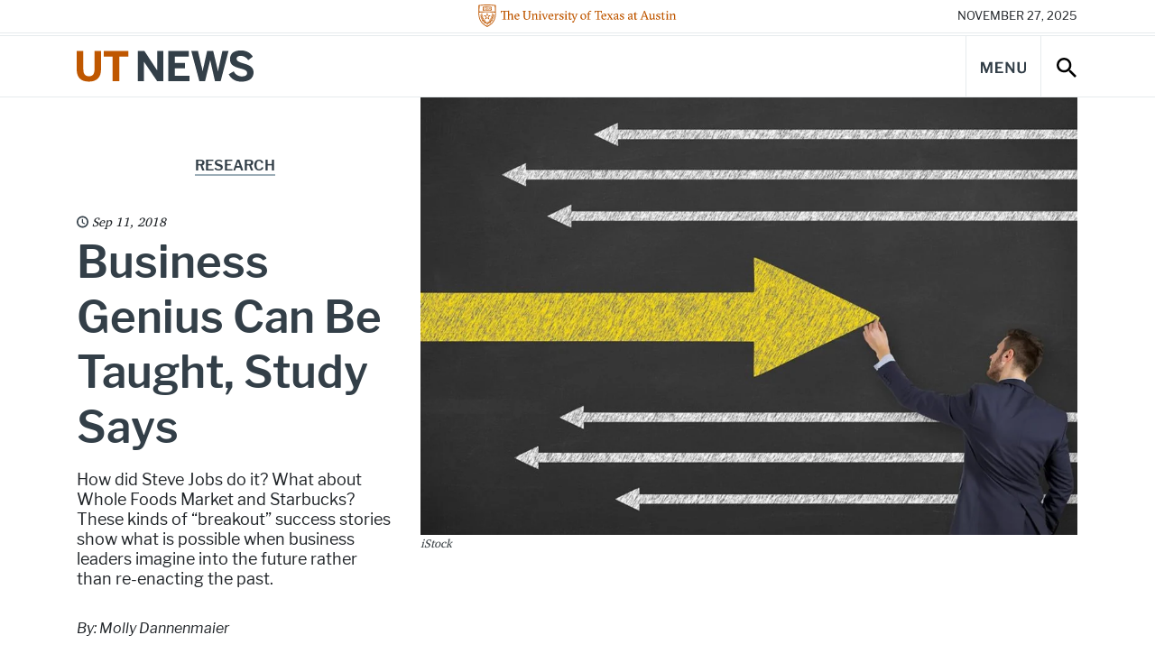

--- FILE ---
content_type: text/css
request_url: https://news.utexas.edu/wp-content/themes/texas-timber-theme/assets/css/newstyles.css
body_size: 24195
content:
@charset "UTF-8";.ut-list-unstyled{list-style:none;padding-left:0}.ut-focus,:focus{outline:2px dotted #aeb0b5;outline-offset:3px}@font-face{font-display:swap;font-family:CharisSil;font-style:normal;font-weight:400;src:local("CharisSil"),local("CharisSil-Regular"),url(../fonts/charissil/charissil-r.woff) format("woff"),url(../fonts/charissil/charissil-r.woff2) format("woff2"),url(../fonts/charissil/charissil-r.ttf) format("truetype")}@font-face{font-display:swap;font-family:LibreFrank;font-style:normal;font-weight:700;src:local("LibreFrank-Bold"),local("LibreFrankBold"),url(../fonts/librefrank/librefranklin-bold-webfont.woff) format("woff"),url(../fonts/librefrank/librefranklin-bold-webfont.woff2) format("woff2"),url(../fonts/librefrank/librefranklin-bold.ttf) format("truetype")}@font-face{font-display:swap;font-family:LibreFrank;font-style:italic;font-weight:400;src:local("LibreFrank-Italic"),local("LibreFrankItalic"),url(../fonts/librefrank/librefranklin-italic-webfont.woff) format("woff"),url(../fonts/librefrank/librefranklin-italic-webfont.woff2) format("woff2"),url(../fonts/librefrank/librefranklin-italic.ttf) format("truetype")}@font-face{font-display:swap;font-family:LibreFrank;font-style:normal;font-weight:400;src:local("LibreFrank-Regular"),local("LibreFrankRegular"),url(../fonts/librefrank/librefranklin-regular-webfont.woff) format("woff"),url(../fonts/librefrank/librefranklin-regular-webfont.woff2) format("woff2"),url(../fonts/librefrank/librefranklin-regular.ttf) format("truetype")}@font-face{font-display:swap;font-family:LibreFrank;font-style:normal;font-weight:500;src:local("LibreFrank-Medium"),local("LibreFrankMedium"),url(../fonts/librefrank/librefranklin-medium-webfont.woff) format("woff"),url(../fonts/librefrank/librefranklin-medium-webfont.woff2) format("woff2"),url(../fonts/librefrank/librefranklin-medium.ttf) format("truetype")}@font-face{font-display:swap;font-family:LibreFrank;font-style:normal;font-weight:600;src:local("LibreFrank-Semibold"),local("LibreFrankSemibold"),url(../fonts/librefrank/librefranklin-semibold-webfont.woff) format("woff"),url(../fonts/librefrank/librefranklin-semibold-webfont.woff2) format("woff2"),url(../fonts/librefrank/librefranklin-semibold.ttf) format("truetype")}@font-face{font-display:swap;font-family:LibreFrank;font-style:normal;font-weight:900;src:local("LibreFrank-Black"),local("LibreFrankBlack"),url(../fonts/librefrank/librefranklin-black-webfont.woff) format("woff"),url(../fonts/librefrank/librefranklin-black-webfont.woff2) format("woff2"),url(../fonts/librefrank/librefranklin-black.ttf) format("truetype")}body{font-family:LibreFrank,Arial,Helvetica,sans-serif;line-height:1.5625;-ms-text-size-adjust:100%;-webkit-text-size-adjust:100%;-webkit-font-smoothing:antialiased;-moz-osx-font-smoothing:grayscale;text-rendering:optimizeLegibility}.ut-font--serif{font-family:CharisSil,Georgia,serif}a,a:link,a:visited{color:#bf5700}p a,p a:link,p a:visited{text-decoration:underline}a:focus,a:hover{color:#9d4700}a:active{color:#ae4f00}.ut-h1,.ut-h2,.ut-h3,.ut-h4,.ut-h5,.ut-h6,h1,h2,h3,h4,h5,h6{color:#333f48;line-height:1.25}article .ut-h1,article .ut-h2,article .ut-h3,article .ut-h4,article .ut-h5,article .ut-h6,article h1,article h2,article h3,article h4,article h5,article h6{padding-top:1.25rem}.ut-h1,h1{font-size:2.4375rem;font-weight:600}.ut-h2,h2{font-size:2.0625rem;font-weight:500}.ut-h3,h3{font-size:1.6875rem;font-weight:500}.ut-h4,h4{font-size:1.4375rem;font-weight:400}.ut-h5,h5{font-size:1.1875rem;font-weight:600;line-height:1.5625}.ut-h6,h6{font-size:1rem;font-weight:600;line-height:1.25}p{margin-bottom:1.5em}cite,dfn,em,i{font-style:italic}blockquote{border-bottom:1px solid #e6ebed;border-top:1px solid #e6ebed;color:#3e4549;font-size:1rem;margin:0 1.5em;padding:1.5rem 0}address{margin:0 0 1.5em}pre{font-family:Courier\ 10 Pitch,Courier,monospace;line-height:1.6;max-width:100%;padding:1em}code,kbd,tt,var{font-family:Monaco,Consolas,Andale Mono,DejaVu Sans Mono,monospace;font-size:.9375rem}abbr,acronym{border-bottom:1px dotted #f9fafb;cursor:help}ins,mark{background:#e6ebed;text-decoration:none}big{font-size:125%}small{line-height:1.2}hr{margin-bottom:1.75rem;margin-top:1rem}.ut-copy--intro{color:#333f48;font-size:1.25rem;line-height:1.25}.ut-headline,.ut-headline--underline{color:#333f48;font-size:1.0625rem;font-weight:600;line-height:1.47;margin:0 0 .25rem}.ut-headline a{color:#333f48}.ut-headline--underline{border-bottom:2px solid #005f86;margin:0 0 1.25rem;padding-bottom:.5rem}.ut-headline--poster{font-size:2.0625rem;font-weight:900;line-height:.925;text-transform:uppercase}.ut-cta-link{font-size:.825rem;font-weight:700;letter-spacing:.35px;text-transform:uppercase}.ut-cta-link:after{content:"\f105";font-family:ut-icons;padding-left:5px;position:absolute}.ut-cta-link--darker{color:#9d4700}.ut-copy{font-size:1.25rem;line-height:1.25}.ut-copy--intro{color:#9cadb7}.ut-img--fluid{height:auto;max-width:100%}:root{--blue:#007bff;--indigo:#6610f2;--purple:#6f42c1;--pink:#e83e8c;--red:#dc3545;--orange:#bf5700;--yellow:#ffd500;--green:#28a745;--teal:#20c997;--cyan:#17a2b8;--white:#fff;--gray:#6c757d;--gray-dark:#343a40;--primary:#007bff;--secondary:#6c757d;--success:#28a745;--info:#17a2b8;--warning:#ffd500;--danger:#dc3545;--light:#f8f9fa;--dark:#343a40;--breakpoint-xs:0;--breakpoint-sm:600px;--breakpoint-md:900px;--breakpoint-lg:1200px;--breakpoint-xl:1600px;--font-family-sans-serif:"LibreFrank","Helvetica Neue",Helvetica,sans-serif;--font-family-monospace:SFMono-Regular,Menlo,Monaco,Consolas,"Liberation Mono","Courier New",monospace}*,:after,:before{box-sizing:border-box}html{font-family:sans-serif;line-height:1.15;-webkit-text-size-adjust:100%;-webkit-tap-highlight-color:rgba(0,0,0,0)}article,aside,figcaption,figure,footer,header,hgroup,main,nav,section{display:block}body{background-color:#fff;color:#212529;font-family:LibreFrank,Helvetica Neue,Helvetica,sans-serif;font-size:1rem;font-weight:400;line-height:1.5;margin:0;text-align:left}[tabindex="-1"]:focus:not(:focus-visible){outline:0!important}hr{box-sizing:content-box;height:0;overflow:visible}h1,h2,h3,h4,h5,h6{margin-bottom:.5rem;margin-top:0}p{margin-bottom:1rem;margin-top:0}abbr[data-original-title],abbr[title]{border-bottom:0;cursor:help;text-decoration:underline;text-decoration:underline dotted;text-decoration-skip-ink:none}address{font-style:normal;line-height:inherit}address,dl,ol,ul{margin-bottom:1rem}dl,ol,ul{margin-top:0}ol ol,ol ul,ul ol,ul ul{margin-bottom:0}dt{font-weight:700}dd{margin-bottom:.5rem;margin-left:0}blockquote{margin:0 0 1rem}b,strong{font-weight:bolder}small{font-size:80%}sub,sup{font-size:75%;line-height:0;position:relative;vertical-align:baseline}sub{bottom:-.25em}sup{top:-.5em}a{background-color:transparent;color:#007bff;text-decoration:none}a:hover{color:#0056b3;text-decoration:underline}a:not([href]),a:not([href]):hover{color:inherit;text-decoration:none}code,kbd,pre,samp{font-family:SFMono-Regular,Menlo,Monaco,Consolas,Liberation Mono,Courier New,monospace;font-size:1em}pre{margin-bottom:1rem;margin-top:0;overflow:auto}figure{margin:0 0 1rem}img{border-style:none}img,svg{vertical-align:middle}svg{overflow:hidden}table{border-collapse:collapse}caption{caption-side:bottom;color:#6c757d;padding-bottom:.75rem;padding-top:.75rem;text-align:left}th{text-align:inherit}label{display:inline-block}button{border-radius:0}button:focus{outline:1px dotted;outline:5px auto -webkit-focus-ring-color}button,input,optgroup,select,textarea{font-family:inherit;font-size:inherit;line-height:inherit;margin:0}button,input{overflow:visible}button,select{text-transform:none}select{word-wrap:normal}[type=button],[type=reset],[type=submit],button{-webkit-appearance:button}[type=button]:not(:disabled),[type=reset]:not(:disabled),[type=submit]:not(:disabled),button:not(:disabled){cursor:pointer}[type=button]::-moz-focus-inner,[type=reset]::-moz-focus-inner,[type=submit]::-moz-focus-inner,button::-moz-focus-inner{border-style:none;padding:0}input[type=date],input[type=datetime-local],input[type=month],input[type=time]{-webkit-appearance:listbox}textarea{resize:vertical}fieldset{border:0;margin:0;min-width:0;padding:0}legend{color:inherit;display:block;font-size:1.5rem;line-height:inherit;margin-bottom:.5rem;max-width:100%;padding:0;white-space:normal;width:100%}progress{vertical-align:baseline}[type=number]::-webkit-inner-spin-button,[type=number]::-webkit-outer-spin-button{height:auto}[type=search]{-webkit-appearance:none;outline-offset:-2px}[type=search]::-webkit-search-decoration{-webkit-appearance:none}::-webkit-file-upload-button{-webkit-appearance:button;font:inherit}output{display:inline-block}summary{cursor:pointer;display:list-item}template{display:none}[hidden]{display:none!important}.img-fluid,.img-thumbnail{height:auto;max-width:100%}.img-thumbnail{background-color:#fff;border:1px solid #dee2e6;padding:.25rem}.figure{display:inline-block}.figure-img{line-height:1;margin-bottom:.5rem}.figure-caption{color:#6c757d;font-size:90%}.container,.container-fluid,.container-lg,.container-md,.container-sm,.container-xl{margin-left:auto;margin-right:auto;padding-left:15px;padding-right:15px;width:100%}.row{display:flex;flex-wrap:wrap;margin-left:-15px;margin-right:-15px}.no-gutters{margin-left:0;margin-right:0}.no-gutters>.col,.no-gutters>[class*=col-]{padding-left:0;padding-right:0}.col,.col-1,.col-10,.col-11,.col-12,.col-2,.col-3,.col-4,.col-5,.col-6,.col-7,.col-8,.col-9,.col-auto,.col-lg,.col-lg-1,.col-lg-10,.col-lg-11,.col-lg-12,.col-lg-2,.col-lg-3,.col-lg-4,.col-lg-5,.col-lg-6,.col-lg-7,.col-lg-8,.col-lg-9,.col-lg-auto,.col-md,.col-md-1,.col-md-10,.col-md-11,.col-md-12,.col-md-2,.col-md-3,.col-md-4,.col-md-5,.col-md-6,.col-md-7,.col-md-8,.col-md-9,.col-md-auto,.col-sm,.col-sm-1,.col-sm-10,.col-sm-11,.col-sm-12,.col-sm-2,.col-sm-3,.col-sm-4,.col-sm-5,.col-sm-6,.col-sm-7,.col-sm-8,.col-sm-9,.col-sm-auto,.col-xl,.col-xl-1,.col-xl-10,.col-xl-11,.col-xl-12,.col-xl-2,.col-xl-3,.col-xl-4,.col-xl-5,.col-xl-6,.col-xl-7,.col-xl-8,.col-xl-9,.col-xl-auto{padding-left:15px;padding-right:15px;position:relative;width:100%}.col{flex-basis:0;flex-grow:1;max-width:100%}.row-cols-1>*{flex:0 0 100%;max-width:100%}.row-cols-2>*{flex:0 0 50%;max-width:50%}.row-cols-3>*{flex:0 0 33.3333333333%;max-width:33.3333333333%}.row-cols-4>*{flex:0 0 25%;max-width:25%}.row-cols-5>*{flex:0 0 20%;max-width:20%}.row-cols-6>*{flex:0 0 16.6666666667%;max-width:16.6666666667%}.col-auto{flex:0 0 auto;max-width:100%;width:auto}.col-1{flex:0 0 8.3333333333%;max-width:8.3333333333%}.col-2{flex:0 0 16.6666666667%;max-width:16.6666666667%}.col-3{flex:0 0 25%;max-width:25%}.col-4{flex:0 0 33.3333333333%;max-width:33.3333333333%}.col-5{flex:0 0 41.6666666667%;max-width:41.6666666667%}.col-6{flex:0 0 50%;max-width:50%}.col-7{flex:0 0 58.3333333333%;max-width:58.3333333333%}.col-8{flex:0 0 66.6666666667%;max-width:66.6666666667%}.col-9{flex:0 0 75%;max-width:75%}.col-10{flex:0 0 83.3333333333%;max-width:83.3333333333%}.col-11{flex:0 0 91.6666666667%;max-width:91.6666666667%}.col-12{flex:0 0 100%;max-width:100%}.order-first{order:-1}.order-last{order:13}.order-0{order:0}.order-1{order:1}.order-2{order:2}.order-3{order:3}.order-4{order:4}.order-5{order:5}.order-6{order:6}.order-7{order:7}.order-8{order:8}.order-9{order:9}.order-10{order:10}.order-11{order:11}.order-12{order:12}.offset-1{margin-left:8.3333333333%}.offset-2{margin-left:16.6666666667%}.offset-3{margin-left:25%}.offset-4{margin-left:33.3333333333%}.offset-5{margin-left:41.6666666667%}.offset-6{margin-left:50%}.offset-7{margin-left:58.3333333333%}.offset-8{margin-left:66.6666666667%}.offset-9{margin-left:75%}.offset-10{margin-left:83.3333333333%}.offset-11{margin-left:91.6666666667%}.media{align-items:flex-start;display:flex}.media-body{flex:1}.list-group{display:flex;flex-direction:column;margin-bottom:0;padding-left:0}.list-group-item-action{color:#495057;text-align:inherit;width:100%}.list-group-item-action:focus,.list-group-item-action:hover{background-color:#f8f9fa;color:#495057;text-decoration:none;z-index:1}.list-group-item-action:active{background-color:#e9ecef;color:#212529}.list-group-item{background-color:#fff;border:1px solid rgba(0,0,0,.125);display:block;padding:.75rem 1.25rem;position:relative}.list-group-item.disabled,.list-group-item:disabled{background-color:#fff;color:#6c757d;pointer-events:none}.list-group-item.active{background-color:#007bff;border-color:#007bff;color:#fff;z-index:2}.list-group-item+.list-group-item{border-top-width:0}.list-group-item+.list-group-item.active{border-top-width:1px;margin-top:-1px}.list-group-horizontal{flex-direction:row}.list-group-horizontal .list-group-item.active{margin-top:0}.list-group-horizontal .list-group-item+.list-group-item{border-left-width:0;border-top-width:1px}.list-group-horizontal .list-group-item+.list-group-item.active{border-left-width:1px;margin-left:-1px}.list-group-flush .list-group-item{border-left-width:0;border-right-width:0}.list-group-flush .list-group-item:first-child{border-top-width:0}.list-group-flush:last-child .list-group-item:last-child{border-bottom-width:0}.list-group-item-primary{background-color:#b8daff;color:#004085}.list-group-item-primary.list-group-item-action:focus,.list-group-item-primary.list-group-item-action:hover{background-color:#9ecdff;color:#004085}.list-group-item-primary.list-group-item-action.active{background-color:#004085;border-color:#004085;color:#fff}.list-group-item-secondary{background-color:#d6d8db;color:#383d41}.list-group-item-secondary.list-group-item-action:focus,.list-group-item-secondary.list-group-item-action:hover{background-color:#c8cccf;color:#383d41}.list-group-item-secondary.list-group-item-action.active{background-color:#383d41;border-color:#383d41;color:#fff}.list-group-item-success{background-color:#c3e6cb;color:#155724}.list-group-item-success.list-group-item-action:focus,.list-group-item-success.list-group-item-action:hover{background-color:#b1dfbb;color:#155724}.list-group-item-success.list-group-item-action.active{background-color:#155724;border-color:#155724;color:#fff}.list-group-item-info{background-color:#bee5eb;color:#0c5460}.list-group-item-info.list-group-item-action:focus,.list-group-item-info.list-group-item-action:hover{background-color:#abdde5;color:#0c5460}.list-group-item-info.list-group-item-action.active{background-color:#0c5460;border-color:#0c5460;color:#fff}.list-group-item-warning{background-color:#fff3b8;color:#856f00}.list-group-item-warning.list-group-item-action:focus,.list-group-item-warning.list-group-item-action:hover{background-color:#ffef9e;color:#856f00}.list-group-item-warning.list-group-item-action.active{background-color:#856f00;border-color:#856f00;color:#fff}.list-group-item-danger{background-color:#f5c6cb;color:#721c24}.list-group-item-danger.list-group-item-action:focus,.list-group-item-danger.list-group-item-action:hover{background-color:#f1b1b7;color:#721c24}.list-group-item-danger.list-group-item-action.active{background-color:#721c24;border-color:#721c24;color:#fff}.list-group-item-light{background-color:#fdfdfe;color:#818182}.list-group-item-light.list-group-item-action:focus,.list-group-item-light.list-group-item-action:hover{background-color:#eef1f3;color:#818182}.list-group-item-light.list-group-item-action.active{background-color:#818182;border-color:#818182;color:#fff}.list-group-item-dark{background-color:#c6c8ca;color:#1b1e21}.list-group-item-dark.list-group-item-action:focus,.list-group-item-dark.list-group-item-action:hover{background-color:#b9bbbd;color:#1b1e21}.list-group-item-dark.list-group-item-action.active{background-color:#1b1e21;border-color:#1b1e21;color:#fff}.align-baseline{vertical-align:baseline!important}.align-top{vertical-align:top!important}.align-middle{vertical-align:middle!important}.align-bottom{vertical-align:bottom!important}.align-text-bottom{vertical-align:text-bottom!important}.align-text-top{vertical-align:text-top!important}.bg-primary{background-color:#007bff!important}a.bg-primary:focus,a.bg-primary:hover,button.bg-primary:focus,button.bg-primary:hover{background-color:#0062cc!important}.bg-secondary{background-color:#6c757d!important}a.bg-secondary:focus,a.bg-secondary:hover,button.bg-secondary:focus,button.bg-secondary:hover{background-color:#545b62!important}.bg-success{background-color:#28a745!important}a.bg-success:focus,a.bg-success:hover,button.bg-success:focus,button.bg-success:hover{background-color:#1e7e34!important}.bg-info{background-color:#17a2b8!important}a.bg-info:focus,a.bg-info:hover,button.bg-info:focus,button.bg-info:hover{background-color:#117a8b!important}.bg-warning{background-color:#ffd500!important}a.bg-warning:focus,a.bg-warning:hover,button.bg-warning:focus,button.bg-warning:hover{background-color:#ca0!important}.bg-danger{background-color:#dc3545!important}a.bg-danger:focus,a.bg-danger:hover,button.bg-danger:focus,button.bg-danger:hover{background-color:#bd2130!important}.bg-light{background-color:#f8f9fa!important}a.bg-light:focus,a.bg-light:hover,button.bg-light:focus,button.bg-light:hover{background-color:#dae0e5!important}.bg-dark{background-color:#343a40!important}a.bg-dark:focus,a.bg-dark:hover,button.bg-dark:focus,button.bg-dark:hover{background-color:#1d2124!important}.bg-white{background-color:#fff!important}.bg-transparent{background-color:transparent!important}.border{border:1px solid #dee2e6!important}.border-top{border-top:1px solid #dee2e6!important}.border-right{border-right:1px solid #dee2e6!important}.border-bottom{border-bottom:1px solid #dee2e6!important}.border-left{border-left:1px solid #dee2e6!important}.border-0{border:0!important}.border-top-0{border-top:0!important}.border-right-0{border-right:0!important}.border-bottom-0{border-bottom:0!important}.border-left-0{border-left:0!important}.border-primary{border-color:#007bff!important}.border-secondary{border-color:#6c757d!important}.border-success{border-color:#28a745!important}.border-info{border-color:#17a2b8!important}.border-warning{border-color:#ffd500!important}.border-danger{border-color:#dc3545!important}.border-light{border-color:#f8f9fa!important}.border-dark{border-color:#343a40!important}.border-white{border-color:#fff!important}.rounded-sm{border-radius:.2rem!important}.rounded{border-radius:.25rem!important}.rounded-top{border-top-left-radius:.25rem!important}.rounded-right,.rounded-top{border-top-right-radius:.25rem!important}.rounded-bottom,.rounded-right{border-bottom-right-radius:.25rem!important}.rounded-bottom,.rounded-left{border-bottom-left-radius:.25rem!important}.rounded-left{border-top-left-radius:.25rem!important}.rounded-lg{border-radius:.3rem!important}.rounded-circle{border-radius:50%!important}.rounded-pill{border-radius:50rem!important}.rounded-0{border-radius:0!important}.clearfix:after{clear:both;content:"";display:block}.d-none{display:none!important}.d-inline{display:inline!important}.d-inline-block{display:inline-block!important}.d-block{display:block!important}.d-table{display:table!important}.d-table-row{display:table-row!important}.d-table-cell{display:table-cell!important}.d-flex{display:flex!important}.d-inline-flex{display:inline-flex!important}.embed-responsive{display:block;overflow:hidden;padding:0;position:relative;width:100%}.embed-responsive:before{content:"";display:block}.embed-responsive .embed-responsive-item,.embed-responsive embed,.embed-responsive iframe,.embed-responsive object,.embed-responsive video{border:0;bottom:0;height:100%;left:0;position:absolute;top:0;width:100%}.embed-responsive-21by9:before{padding-top:42.8571428571%}.embed-responsive-16by9:before{padding-top:56.25%}.embed-responsive-4by3:before{padding-top:75%}.embed-responsive-1by1:before{padding-top:100%}.flex-row{flex-direction:row!important}.flex-column{flex-direction:column!important}.flex-row-reverse{flex-direction:row-reverse!important}.flex-column-reverse{flex-direction:column-reverse!important}.flex-wrap{flex-wrap:wrap!important}.flex-nowrap{flex-wrap:nowrap!important}.flex-wrap-reverse{flex-wrap:wrap-reverse!important}.flex-fill{flex:1 1 auto!important}.flex-grow-0{flex-grow:0!important}.flex-grow-1{flex-grow:1!important}.flex-shrink-0{flex-shrink:0!important}.flex-shrink-1{flex-shrink:1!important}.justify-content-start{justify-content:flex-start!important}.justify-content-end{justify-content:flex-end!important}.justify-content-center{justify-content:center!important}.justify-content-between{justify-content:space-between!important}.justify-content-around{justify-content:space-around!important}.align-items-start{align-items:flex-start!important}.align-items-end{align-items:flex-end!important}.align-items-center{align-items:center!important}.align-items-baseline{align-items:baseline!important}.align-items-stretch{align-items:stretch!important}.align-content-start{align-content:flex-start!important}.align-content-end{align-content:flex-end!important}.align-content-center{align-content:center!important}.align-content-between{align-content:space-between!important}.align-content-around{align-content:space-around!important}.align-content-stretch{align-content:stretch!important}.align-self-auto{align-self:auto!important}.align-self-start{align-self:flex-start!important}.align-self-end{align-self:flex-end!important}.align-self-center{align-self:center!important}.align-self-baseline{align-self:baseline!important}.align-self-stretch{align-self:stretch!important}.float-left{float:left!important}.float-right{float:right!important}.float-none{float:none!important}.overflow-auto{overflow:auto!important}.overflow-hidden{overflow:hidden!important}.position-static{position:static!important}.position-relative{position:relative!important}.position-absolute{position:absolute!important}.position-fixed{position:fixed!important}.position-sticky{position:sticky!important}.fixed-top{top:0}.fixed-bottom,.fixed-top{left:0;position:fixed;right:0;z-index:1030}.fixed-bottom{bottom:0}@supports (position:sticky){.sticky-top{position:sticky;top:0;z-index:1020}}.sr-only{height:1px;margin:-1px;overflow:hidden;padding:0;position:absolute;width:1px;clip:rect(0,0,0,0);border:0;white-space:nowrap}.sr-only-focusable:active,.sr-only-focusable:focus{height:auto;overflow:visible;position:static;width:auto;clip:auto;white-space:normal}.shadow-sm{box-shadow:0 .125rem .25rem rgba(0,0,0,.075)!important}.shadow{box-shadow:0 .5rem 1rem rgba(0,0,0,.15)!important}.shadow-lg{box-shadow:0 1rem 3rem rgba(0,0,0,.175)!important}.shadow-none{box-shadow:none!important}.w-25{width:25%!important}.w-50{width:50%!important}.w-75{width:75%!important}.w-100{width:100%!important}.w-auto{width:auto!important}.h-25{height:25%!important}.h-50{height:50%!important}.h-75{height:75%!important}.h-100{height:100%!important}.h-auto{height:auto!important}.mw-100{max-width:100%!important}.mh-100{max-height:100%!important}.min-vw-100{min-width:100vw!important}.min-vh-100{min-height:100vh!important}.vw-100{width:100vw!important}.vh-100{height:100vh!important}.stretched-link:after{background-color:transparent;bottom:0;content:"";left:0;pointer-events:auto;position:absolute;right:0;top:0;z-index:1}.m-0{margin:0!important}.mt-0,.my-0{margin-top:0!important}.mr-0,.mx-0{margin-right:0!important}.mb-0,.my-0{margin-bottom:0!important}.ml-0,.mx-0{margin-left:0!important}.m-1{margin:.25rem!important}.mt-1,.my-1{margin-top:.25rem!important}.mr-1,.mx-1{margin-right:.25rem!important}.mb-1,.my-1{margin-bottom:.25rem!important}.ml-1,.mx-1{margin-left:.25rem!important}.m-2{margin:.5rem!important}.mt-2,.my-2{margin-top:.5rem!important}.mr-2,.mx-2{margin-right:.5rem!important}.mb-2,.my-2{margin-bottom:.5rem!important}.ml-2,.mx-2{margin-left:.5rem!important}.m-3{margin:1rem!important}.mt-3,.my-3{margin-top:1rem!important}.mr-3,.mx-3{margin-right:1rem!important}.mb-3,.my-3{margin-bottom:1rem!important}.ml-3,.mx-3{margin-left:1rem!important}.m-4{margin:1.5rem!important}.mt-4,.my-4{margin-top:1.5rem!important}.mr-4,.mx-4{margin-right:1.5rem!important}.mb-4,.my-4{margin-bottom:1.5rem!important}.ml-4,.mx-4{margin-left:1.5rem!important}.m-5{margin:3rem!important}.mt-5,.my-5{margin-top:3rem!important}.mr-5,.mx-5{margin-right:3rem!important}.mb-5,.my-5{margin-bottom:3rem!important}.ml-5,.mx-5{margin-left:3rem!important}.p-0{padding:0!important}.pt-0,.py-0{padding-top:0!important}.pr-0,.px-0{padding-right:0!important}.pb-0,.py-0{padding-bottom:0!important}.pl-0,.px-0{padding-left:0!important}.p-1{padding:.25rem!important}.pt-1,.py-1{padding-top:.25rem!important}.pr-1,.px-1{padding-right:.25rem!important}.pb-1,.py-1{padding-bottom:.25rem!important}.pl-1,.px-1{padding-left:.25rem!important}.p-2{padding:.5rem!important}.pt-2,.py-2{padding-top:.5rem!important}.pr-2,.px-2{padding-right:.5rem!important}.pb-2,.py-2{padding-bottom:.5rem!important}.pl-2,.px-2{padding-left:.5rem!important}.p-3{padding:1rem!important}.pt-3,.py-3{padding-top:1rem!important}.pr-3,.px-3{padding-right:1rem!important}.pb-3,.py-3{padding-bottom:1rem!important}.pl-3,.px-3{padding-left:1rem!important}.p-4{padding:1.5rem!important}.pt-4,.py-4{padding-top:1.5rem!important}.pr-4,.px-4{padding-right:1.5rem!important}.pb-4,.py-4{padding-bottom:1.5rem!important}.pl-4,.px-4{padding-left:1.5rem!important}.p-5{padding:3rem!important}.pt-5,.py-5{padding-top:3rem!important}.pr-5,.px-5{padding-right:3rem!important}.pb-5,.py-5{padding-bottom:3rem!important}.pl-5,.px-5{padding-left:3rem!important}.m-n1{margin:-.25rem!important}.mt-n1,.my-n1{margin-top:-.25rem!important}.mr-n1,.mx-n1{margin-right:-.25rem!important}.mb-n1,.my-n1{margin-bottom:-.25rem!important}.ml-n1,.mx-n1{margin-left:-.25rem!important}.m-n2{margin:-.5rem!important}.mt-n2,.my-n2{margin-top:-.5rem!important}.mr-n2,.mx-n2{margin-right:-.5rem!important}.mb-n2,.my-n2{margin-bottom:-.5rem!important}.ml-n2,.mx-n2{margin-left:-.5rem!important}.m-n3{margin:-1rem!important}.mt-n3,.my-n3{margin-top:-1rem!important}.mr-n3,.mx-n3{margin-right:-1rem!important}.mb-n3,.my-n3{margin-bottom:-1rem!important}.ml-n3,.mx-n3{margin-left:-1rem!important}.m-n4{margin:-1.5rem!important}.mt-n4,.my-n4{margin-top:-1.5rem!important}.mr-n4,.mx-n4{margin-right:-1.5rem!important}.mb-n4,.my-n4{margin-bottom:-1.5rem!important}.ml-n4,.mx-n4{margin-left:-1.5rem!important}.m-n5{margin:-3rem!important}.mt-n5,.my-n5{margin-top:-3rem!important}.mr-n5,.mx-n5{margin-right:-3rem!important}.mb-n5,.my-n5{margin-bottom:-3rem!important}.ml-n5,.mx-n5{margin-left:-3rem!important}.m-auto{margin:auto!important}.mt-auto,.my-auto{margin-top:auto!important}.mr-auto,.mx-auto{margin-right:auto!important}.mb-auto,.my-auto{margin-bottom:auto!important}.ml-auto,.mx-auto{margin-left:auto!important}.text-monospace{font-family:SFMono-Regular,Menlo,Monaco,Consolas,Liberation Mono,Courier New,monospace!important}.text-justify{text-align:justify!important}.text-wrap{white-space:normal!important}.text-nowrap{white-space:nowrap!important}.text-truncate{overflow:hidden;text-overflow:ellipsis;white-space:nowrap}.text-left{text-align:left!important}.text-right{text-align:right!important}.text-center{text-align:center!important}.text-lowercase{text-transform:lowercase!important}.text-uppercase{text-transform:uppercase!important}.text-capitalize{text-transform:capitalize!important}.font-weight-light{font-weight:300!important}.font-weight-lighter{font-weight:lighter!important}.font-weight-normal{font-weight:400!important}.font-weight-bold{font-weight:700!important}.font-weight-bolder{font-weight:bolder!important}.font-italic{font-style:italic!important}.text-white{color:#fff!important}.text-primary{color:#007bff!important}a.text-primary:focus,a.text-primary:hover{color:#0056b3!important}.text-secondary{color:#6c757d!important}a.text-secondary:focus,a.text-secondary:hover{color:#494f54!important}.text-success{color:#28a745!important}a.text-success:focus,a.text-success:hover{color:#19692c!important}.text-info{color:#17a2b8!important}a.text-info:focus,a.text-info:hover{color:#0f6674!important}.text-warning{color:#ffd500!important}a.text-warning:focus,a.text-warning:hover{color:#b39500!important}.text-danger{color:#dc3545!important}a.text-danger:focus,a.text-danger:hover{color:#a71d2a!important}.text-light{color:#f8f9fa!important}a.text-light:focus,a.text-light:hover{color:#cbd3da!important}.text-dark{color:#343a40!important}a.text-dark:focus,a.text-dark:hover{color:#121416!important}.text-body{color:#212529!important}.text-muted{color:#6c757d!important}.text-black-50{color:rgba(0,0,0,.5)!important}.text-white-50{color:hsla(0,0%,100%,.5)!important}.text-hide{background-color:transparent;border:0;color:transparent;font:0/0 a;text-shadow:none}.text-decoration-none{text-decoration:none!important}.text-break{overflow-wrap:break-word!important;word-break:break-word!important}.text-reset{color:inherit!important}.visible{visibility:visible!important}.invisible{visibility:hidden!important}@font-face{font-family:ut-icons;font-style:normal;font-weight:400;src:url(../fonts/ut-icons/ut-icons.woff?v60vlc) format("woff"),url(../fonts/ut-icons/ut-icons.svg?v60vlc#ut-icons) format("svg")}.icon{font-family:ut-icons!important;speak:none;font-style:normal;font-variant:normal;font-weight:400;line-height:1;text-transform:none;-webkit-font-smoothing:antialiased;-moz-osx-font-smoothing:grayscale}.ut-retweet:before{content:"\f079"}.ut-bullhorn:before{content:"\f0a1"}.ut-reply:before{content:"\f112"}.ut-info:before{content:"\f129"}.ut-flickr:before{content:"\f16e"}.ut-tumblr:before{content:"\f173"}.ut-vimeo:before{content:"\f27d"}.ut-reddit:before{content:"\f281"}.ut-podcast:before{content:"\f2ce"}.ut-angle-down:before{content:"\f107"}.ut-angle-left:before{content:"\f104"}.ut-angle-right:before{content:"\f105"}.ut-angle-up:before{content:"\f106"}.ut-ban:before{content:"\f05e"}.ut-hamburger:before{content:"\f0c9"}.ut-book:before{content:"\f02d"}.ut-bookmark:before{content:"\f02e"}.ut-bug:before{content:"\f188"}.ut-caret-down:before{content:"\f0d7"}.ut-caret-left:before{content:"\f0d9"}.ut-caret-right:before{content:"\f0da"}.ut-caret-up:before{content:"\f0d8"}.ut-chain:before{content:"\f0c1"}.ut-check:before{content:"\f00c"}.ut-check-circle:before{content:"\f058"}.ut-chevron-down:before{content:"\f078"}.ut-chevron-left:before{content:"\f053"}.ut-chevron-right:before{content:"\f054"}.ut-chevron-up:before{content:"\f077"}.ut-circle:before{content:"\f111"}.ut-circle-o:before{content:"\f10c"}.ut-clone:before{content:"\f24d"}.ut-close:before{content:"\f00d"}.ut-download-cloud:before{content:"\f0ed"}.ut-code:before{content:"\f121"}.ut-download:before{content:"\f019"}.ut-ellipsis:before{content:"\f141"}.ut-envelope:before{content:"\f0e0"}.ut-warning:before{content:"\f071"}.ut-external-link:before{content:"\f08e"}.ut-eye:before{content:"\f06e"}.ut-eye-slash:before{content:"\f070"}.ut-facebook:before{content:"\f09a"}.ut-github:before{content:"\f113"}.ut-google-plus:before{content:"\f0d5"}.ut-heart:before{content:"\f004"}.ut-heart-o:before{content:"\f08a"}.ut-home:before{content:"\f015"}.ut-info-circle:before{content:"\f05a"}.ut-instagram:before{content:"\f16d"}.ut-linkedin:before{content:"\f0e1"}.ut-lock:before{content:"\f023"}.ut-medium:before{content:"\f23a"}.ut-minus-circle:before{content:"\f056"}.ut-send:before{content:"\f1d8"}.ut-pause-circle:before{content:"\f28b"}.ut-play-circle:before{content:"\f144"}.ut-plus-circle:before{content:"\f055"}.ut-question-circle:before{content:"\f059"}.ut-quote-left:before{content:"\f10d"}.ut-quote-right:before{content:"\f10e"}.ut-rss-square:before{content:"\f143"}.ut-search:before{content:"\f002"}.ut-share-alt:before{content:"\f1e0"}.ut-slack:before{content:"\f198"}.ut-snapchat:before{content:"\f2ac"}.ut-ticket:before{content:"\f145"}.ut-twitter:before{content:"\f099"}.ut-wheelchair:before{content:"\f29b"}.ut-youtube:before{content:"\f16a"}.ut-btn,.ut-btn--disabled,.ut-btn--large,.ut-btn--secondary,.ut-btn--small{background-color:#bf5700;border:2px solid #bf5700;border-radius:4px;color:#fff;display:inline-block;font-family:LibreFrank,Arial,Helvetica,sans-serif;font-weight:600;margin-bottom:.55rem;padding:.5rem 1rem;text-decoration:none!important;transition:background-color,color,border-color,.33s ease-out}.ut-btn--disabled:link,.ut-btn--disabled:visited,.ut-btn--large:link,.ut-btn--large:visited,.ut-btn--secondary:link,.ut-btn--secondary:visited,.ut-btn--small:link,.ut-btn--small:visited,.ut-btn:link,.ut-btn:visited{color:#fff}.ut-btn--disabled:focus,.ut-btn--disabled:hover,.ut-btn--large:focus,.ut-btn--large:hover,.ut-btn--secondary:focus,.ut-btn--secondary:hover,.ut-btn--small:focus,.ut-btn--small:hover,.ut-btn:focus,.ut-btn:hover{background-color:#9d4700;border:2px solid #9d4700;color:#fff;cursor:pointer;text-decoration:none}.ut-btn--disabled:active,.ut-btn--large:active,.ut-btn--secondary:active,.ut-btn--small:active,.ut-btn:active{background-color:#ae4f00}.ut-btn--secondary{background-color:#fff;border-color:#bf5700;color:#bf5700}.ut-btn--secondary:link,.ut-btn--secondary:visited{color:#bf5700}.ut-btn--disabled{background-color:#e6ebed;border-color:#e6ebed;color:#9cadb7}.ut-btn--disabled:link,.ut-btn--disabled:visited{color:#9cadb7}.ut-btn--disabled:focus,.ut-btn--disabled:hover{background-color:#e6ebed;border-color:#e6ebed;color:#1f262b!important}.ut-btn--small{font-size:.825rem;line-height:1.5;padding:.25rem .75rem;text-transform:uppercase}.ut-btn--large{padding:.75rem 1.25rem;text-transform:uppercase}.corner--rounded{border-radius:4px!important}.corner--square{border-radius:0!important}.corner--pill{border-radius:2rem!important}ul.ut-menu--list,ul.ut-menu--list-bold{font-size:.875rem;list-style:none;margin:0 0 1.5rem;padding-left:0}ul.ut-menu--list li,ul.ut-menu--list-bold li{margin-bottom:.25rem}ul.ut-menu--list a,ul.ut-menu--list-bold a{color:#1f262b}footer.ut-footer{background-color:#f9fafb;padding:3rem 0}footer.ut-footer .ut-logo--primary{max-height:62px;max-width:100%}footer.ut-footer .ut-btn--secondary{background-color:#fff}footer.ut-footer .ut-btn--secondary:hover{background-color:#bf5700}footer.ut-footer .text--copyright{font-family:CharisSil,Georgia,serif;font-size:.75rem;font-style:italic}ul.ut-menu--list-bold{font-weight:600;text-transform:uppercase}input:focus,optgroup:focus,select:focus,textarea:focus{background-color:#f2f1ed;border:1px solid #333f48;color:#333f48;width:calc(100% + 1.9rem)}input,optgroup,select,textarea{-webkit-appearance:none;-moz-appearance:none;appearance:none;background-clip:padding-box;background-color:#fff;background-image:none;border:2px solid #5e686e;color:#1f262b;display:block;font-size:1rem;line-height:1.5625;margin:.25em 0;max-width:46rem;padding:.5rem 1em;transition:border-color .15s ease-in-out,box-shadow .15s ease-in-out;width:100%}input::placeholder,optgroup::placeholder,select::placeholder,textarea::placeholder{color:#5e686e;opacity:1}input::-ms-expand,optgroup::-ms-expand,select::-ms-expand,textarea::-ms-expand{background-color:transparent;border:0}input:disabled,input[readonly],optgroup:disabled,optgroup[readonly],select:disabled,select[readonly],textarea:disabled,textarea[readonly]{background-color:#f9fafb;opacity:1}input:disabled,optgroup:disabled,select:disabled,textarea:disabled{cursor:not-allowed}label{display:block;margin-bottom:.5rem;margin-top:2.25rem;max-width:46rem}select{background-color:#fff;background-image:url(../images/arrow-both.svg);background-position:right 1.25rem center;background-repeat:no-repeat;background-size:.675rem;padding-right:2.85rem}textarea{height:16rem;overflow:auto}.ut-input--error{border-left:.25rem solid #cd2026;margin-top:2.25rem;padding-bottom:.5rem;padding-left:1.5rem;padding-top:.5rem;position:relative;right:1.9rem}.ut-input--error .error-label{font-weight:700;margin-top:0}.ut-input--error .error-message{color:#333f48;font-style:italic}.ut-input--success{border:2px solid #579d42}.ut-input--warning{border:2px solid #ffd600}.ut-fieldset label{margin-top:0}input[type=checkbox],input[type=radio]{box-sizing:border-box;padding:0}[type=checkbox],[type=radio]{left:-999em;position:absolute}[type=checkbox]+label,[type=radio]+label{cursor:pointer;font-size:1rem;margin-bottom:1rem}[type=checkbox]+label:before,[type=radio]+label:before{background:#fff;box-shadow:0 0 0 1px #5e686e;content:" ";display:inline-block;height:2rem;line-height:2rem;margin-right:.75em;text-indent:.15em;vertical-align:middle;width:2rem}[type=radio]+label:before{border-radius:100%;box-shadow:0 0 0 2px #fff,0 0 0 3px #5e686e;height:1.4rem;line-height:1.4rem;margin-right:.75rem;width:1.4rem}[type=checkbox]:checked+label:before,[type=radio]:checked+label:before{background-color:#005f86;box-shadow:0 0 0 1px #005f86}[type=radio]:checked+label:before{box-shadow:0 0 0 2px #fff,0 0 0 4px #005f86}[type=checkbox]:checked+label:before,[type=checkbox]:checked:disabled+label:before{background-image:url(../images/checkmark.svg);background-position:50%;background-repeat:no-repeat}[type=checkbox]:focus+label:before,[type=radio]:focus+label:before{outline:2px dotted #aeb0b5;outline-offset:6px}[type=checkbox]:disabled+label{color:#d6d7d9}[type=checkbox]:disabled+label:before,[type=radio]:disabled+label:before{background:#f9fafb;box-shadow:0 0 0 1px #aeb0b5;cursor:not-allowed}.ut-pagination{display:flex;flex-wrap:wrap;justify-content:center;list-style:none;padding-left:0}.ut-pagination li{line-height:2.5rem}.ut-pagination li+li{margin-left:5px}.ut-pagination li a{border-radius:2px;color:#5e686e;font-size:.875rem;font-weight:600;padding:.5rem .75rem;text-decoration:none}.ut-pagination li a:hover{background:#e6ebed}.ut-pagination li.current a{background:#bf5700;color:#fff}.ut-pagination li.current a:hover{background:#9d4700;cursor:pointer}table{margin-bottom:1.5rem;width:100%}table td,table th{padding:.35rem .75rem}table thead{border-bottom:2px solid #9cadb7}table,td,th{border-bottom:1px solid #9cadb7;border-collapse:collapse}.table--striped thead{background-color:#e6ebed}.table--striped tbody tr:nth-child(odd){background-color:#f9fafb}.table--bordered thead{background-color:#e6ebed}.table--bordered td,.table--bordered th{border:1px solid #9cadb7;border-collapse:collapse}html{height:100%}.article-body blockquote,.article-body dl,.article-body ol,.article-body p,.article-body ul{font-family:CharisSil,Georgia,serif;font-size:1.0625rem}.article-body h1,.article-body h2,.article-body h3,.article-body h4,.article-body h5,.article-body h6{margin-bottom:1rem}.article-body figure.aligncenter,.article-body figure.alignleft,.article-body figure.alignright,.article-body img.aligncenter,.article-body img.alignleft,.article-body img.alignright{margin:0 0 1.5rem}a:focus{outline:none}.ut-btn,.ut-btn--secondary{border-radius:0}.ut-btn--secondary{background:transparent}.btn--cta{font-size:.875rem;font-weight:700;text-transform:uppercase}.btn--cta svg.card--chevron-rt{fill:#fff}.ut-menu--social li{display:flex;margin:0}.ut-menu--social li a{display:inline-flex;height:1.5rem;width:1.5rem}.news--link:hover svg{fill:#bf5700}.search--results{border-bottom:2px solid #e6ebed}footer.ut-footer{background-color:#eff2f3;border-top:1px solid #979797;text-align:center}.pagination-block{margin:1.5rem 0 2.5rem}.fluid-video{height:0;overflow:hidden;padding-bottom:56.25%;padding-top:30px;position:relative}.fluid-video embed,.fluid-video iframe,.fluid-video object{height:100%;left:0;position:absolute;top:0;width:100%}.noscroll{overflow:hidden;position:relative}.text-primary{color:#bf5700!important}.news-alert-banner .news-alert-banner__close-btn svg,.news-nav--close svg,.news-nav--toggle svg,.news-search--icon svg,.ut-formal-lockup svg,svg.card--chevron-rta,svg.icon--alert,svg.icon--bullhorn,svg.icon--calendar,svg.icon--camera,svg.icon--map,svg.icon--open-browser,svg.icon--social,svg.icon--time,svg.news--logo,svg.ut-primary-lockup{height:100%;width:100%}.svg-wrapper{display:inline-block}.svg{height:0;transition:fill .22s;width:0}svg.news--logo{fill:#333f48;width:112px}svg.ut-primary-lockup{fill:#bf5700;height:25px;width:220px}.ut-formal-lockup svg{fill:#bf5700;height:31px;width:112px}.news-nav--close{background:none;border:none;padding:0}.news-nav--close svg{fill:#fff;height:24px;width:24px}.news-nav--toggle svg{fill:#333f48;height:20px;width:50px}.news-search--icon svg{height:22px;width:24px}svg.icon--social{fill:#7d8a92;height:2rem;width:2rem}svg.icon--time{fill:#333f48;height:14px;width:13px}svg.icon--camera,svg.icon--time{margin-right:4px;margin-top:-4px}svg.icon--camera{fill:#7d8a92;height:22px;width:24px}svg.icon--open-browser{fill:#333f48;height:14px;margin-right:4px;margin-top:-3px;width:15px}svg.card--chevron-rta{fill:#bf5700;height:12px;margin-left:.5rem;margin-top:-2px;width:9px}svg.icon--alert,svg.icon--bullhorn,svg.icon--calendar,svg.icon--map{fill:#212529;height:20px;margin-right:4px;margin-top:-3px;width:20px}.card-small{margin-bottom:1rem;padding-bottom:1rem}.card--medium .post-title{font-size:1.25rem}.card--large .post-title{font-size:1.6875rem}.card--large .post-excerpt{font-family:CharisSil,Georgia,serif;font-size:1.0625rem}.card--large,.card--medium,.card--series{padding-bottom:1.5rem}.cat-title,.cat-title--underline{color:#bf5700;font-family:CharisSil,Georgia,serif;font-size:1.8125rem;margin-bottom:1rem;padding-bottom:1rem}.cat-title a,.cat-title--underline a{color:#bf5700;text-decoration:none;transition:color .22s}.cat-title a:active,.cat-title a:hover,.cat-title--underline a:active,.cat-title--underline a:hover{color:#333f48;text-decoration:none}.cat-title--underline{border-bottom:1px solid #c4cdd4}.card--subcat{font-size:.8125rem;font-weight:600;text-transform:uppercase}.card--divider .post-title--light{font-size:1.25rem}.home--category-cards{padding-top:2.5rem}.home--category-cards .card--divider{padding-bottom:1.75rem}.image-decoration--bottom,.image-decoration--left{background-image:url(../images/two-tone-bar-orange.svg);background-position:0 100%;background-repeat:no-repeat;background-size:100% 8px;overflow:hidden;padding-bottom:8px}.bg--gray{background-color:#f9fafb}.bg--gray a{color:#bd5500}.bg--gray svg.card--chevron-rt{fill:#bd5500}.card--divider{border-bottom:1px solid #c4cdd4;padding-bottom:1rem}.cta--more{font-size:.875rem;font-weight:700;padding:.75rem 0;text-decoration:none;text-transform:uppercase;transition:color .22s}.cta--more a{color:#bd5500}.cta--more a:active,.cta--more a:hover{color:#333f48;text-decoration:none}.cta--more svg.card--chevron-rt{fill:#bd5500}.card--archive{border-bottom:1px solid #c4cdd4;padding:1.5rem 0}.card--archive.last{border-bottom:none}.card--archive .post-title{margin-bottom:1rem}.card--archive .img-fluid{border-left:5px solid #bf5700;margin-bottom:1rem}.card--archive.tease-campaign .img-fluid{border-left:none}.news-card--texas .card{flex:1 0 28%;margin:0 0 1rem}.content--block,.social-media--block{margin-bottom:1.5rem}.post-author,.post-date{font-style:italic}.post-date{font-family:CharisSil,Georgia,serif;font-size:.875rem}.post-excerpt{line-height:1.25}.image-caption{font-size:.8125rem;font-style:italic}a.image-dl-btn:hover svg{fill:#333f48}.post-title,.post-title--light{font-weight:600;padding-top:0!important}.post-title a,.post-title--light a{box-shadow:0;color:#333f48;transition:color .22s,box-shadow .22s}.post-title a:active,.post-title a:hover,.post-title--light a:active,.post-title--light a:hover{box-shadow:inset 0 -2px 0 #333f48;text-decoration:none}.post-title--light{font-weight:400;margin-bottom:0}.post-category{color:#333f48;font-weight:600;text-align:center;text-transform:uppercase}.post-category a{border-bottom:2px solid #9cadb7;box-shadow:0;color:#333f48;transition:color .22s,border-color .22s}.post-category a:active,.post-category a:hover{border-bottom:2px solid #333f48;text-decoration:none}.post-tags{font-size:1rem;margin-bottom:1.5rem}.post-tags a{color:#005f86;text-decoration:none}.post-tags a:active,.post-tags a:hover{color:#333f48;text-decoration:underline}.social-sharing a,.social-sharing button{background-color:#eff2f3;color:#1f262b;display:inline-block;line-height:0;margin-right:.25rem;transition:background-color,.33s ease-in-out}.social-sharing a svg,.social-sharing button svg{fill:#1f262b}.social-sharing a:active,.social-sharing a:hover,.social-sharing button:active,.social-sharing button:hover{background-color:#005f86;color:#fff;text-decoration:none}.social-sharing a:active svg,.social-sharing a:hover svg,.social-sharing button:active svg,.social-sharing button:hover svg{fill:#fff}.social-sharing button{border:0}.social-sharing button:hover{cursor:pointer}.social-sharing .social--squish{color:#1f262b;font-size:.8125rem;font-weight:500;margin-bottom:1rem;padding:.55rem 1.5rem .375rem .55rem}.social-sharing .social--squish svg.icon--social{height:1.125rem;margin-right:.5rem;width:1.125rem}.article--header{margin-bottom:2.5rem}.article--header .post-author{margin:2rem 0 .25rem}.article--header .post-date{margin-bottom:.25rem}.article--header .post-excerpt{font-size:1.25rem}.article--header .post-title{font-size:1.6875rem;margin-bottom:1rem}.article--header .post-category{margin-bottom:1.5rem;margin-top:2.5rem}.article--header.dynamic{background-color:#f9fafb}.article--header .news-orange-div{margin-top:1.5rem}.article--header figcaption.image-caption{color:#3e4549;font-family:CharisSil,Georgia,serif;font-style:italic}.article-body{margin-bottom:2.5rem;overflow-wrap:break-word}.article-body .image-float-left{margin:0 0 1.5rem}.article-body .image-float-center{margin:0 auto 1.5rem}.article-body .image-float-center img{margin:0 auto}.article-body .article-image-wrapper img{margin-bottom:.5rem}.article-body .article-image-wrapper p{margin:0}.article-body figcaption{color:#7d8a92;font-family:CharisSil,Georgia,serif;font-size:.8125rem;font-style:italic}.article-body .image-caption,.article-body .wp-caption-text{border-bottom:1px solid #e6ebed;color:#3e4549;font-family:CharisSil,Georgia,serif;font-size:.8125rem}.article-body .wp-caption-text{padding:.5rem 0}.article-body figure[id*=attachment_].full-width{width:100%!important}.article-body figure[id*=attachment_] img{width:100%}.article-content{position:relative}.article-content figure,.article-content img{display:block;height:auto;max-width:100%}.social-aside{left:0;position:absolute;top:0}article .uppercase-bold{font-family:LibreFrank,Arial,Helvetica,sans-serif;font-weight:600;font-weight:1rem;text-transform:uppercase}article .embed-responsive-16by9 .fb_reset{margin-top:-56.25%}.article-dropcap>p:first-child:first-letter{-webkit-background-clip:text;background-clip:text;background-image:linear-gradient(-45deg,#fff,#bd5717 30%,#bd5717 60%,#f69632);background-size:200%;color:transparent;float:left;font-family:LibreFrank,Arial,Helvetica,sans-serif;font-size:5.25rem;font-weight:600;line-height:1;margin-right:.5rem;margin-top:.5rem;padding:0}.article-footer{margin-bottom:2.5rem}.article-footer .pr--experts-attachments--block{background-color:#f9fafb;padding-bottom:2.5rem;padding-top:1.5rem}.article-footer .contact-info,.article-footer .contact-info p{font-size:.8125rem}.article-footer .social-sharing{margin-bottom:2.5rem}.article-footer .story-seperator{margin:3.75rem 0}.article-footer .story-seperator img{height:auto;width:100%}.article-footer .image-dl{cursor:pointer;display:inline-block;margin:0 .5rem .5rem 0;opacity:1;overflow:hidden;position:relative}.article-footer .image-dl:before{background-color:rgba(191,87,0,.65);background-image:url(../images/icon-download_file.svg);background-position:50%;background-repeat:no-repeat;background-size:24px;content:"";height:100px;opacity:0;position:absolute;top:0;transition:opacity .33s ease-in-out;width:100%}.article-footer .image-dl:hover{text-decoration:none}.article-footer .image-dl:hover:before{opacity:1}.article-footer .article--header{background-color:#1f262b;color:#fff;padding-bottom:2.5rem}.article-footer .article--header .post-category a,.article-footer .article--header .post-title{color:#fff}.article-footer .article--header svg.icon--open-browser,.article-footer .article--header svg.icon--time{fill:#fff}.archive-header{background-color:#333f48;color:#fff;padding:2.5rem 0}.archive-header .title-prefix{border-bottom:2px solid #fff;color:#fff;font-weight:600;text-transform:uppercase}.archive-header .archive-title{color:#fff;display:inline-block;font-weight:600;margin-bottom:1.5rem}.archive-header .archive-description{font-size:1.25rem;font-weight:600}.standard-header{padding:2.5rem 0}.standard-title{padding:0 0 1.5rem}blockquote.pull-quote--block{background-image:url(../images/two-tone-bar-gray.svg),url(../images/two-tone-bar-gray.svg);background-position:0 0,0 100%;background-repeat:no-repeat;border:none;padding:1.5rem 0}blockquote.pull-quote--block .quote-text,blockquote.pull-quote--block p{background-image:url(../images/pull-quote-mark.svg);background-position:0 0;background-repeat:no-repeat;background-size:24px;color:#005f86;font-family:LibreFrank,Arial,Helvetica,sans-serif;font-size:1.5625rem;font-weight:600;line-height:1.24;margin-bottom:1rem;padding-left:2rem;text-transform:uppercase}blockquote.pull-quote--block .quote-author{background:none;color:#212529;font-family:LibreFrank,Arial,Helvetica,sans-serif;font-size:.8125rem;font-style:italic;font-weight:400;margin-bottom:0;padding-left:2rem;text-transform:none}blockquote.pull-quote--block .quote-author:before{content:"—"}.twotone-gray-bar{background-image:url(../images/two-tone-bar-gray.svg);background-position:0 0;background-repeat:no-repeat;height:2px}.cta--block{font-weight:600;line-height:1.25}.opinions-disclaimer{border-top:1px solid #c4cdd4;margin-bottom:2.5rem;padding-top:1rem}.opinions-disclaimer.top{border:none;margin:0;padding:0}.opinions-disclaimer p{font-size:.8125rem;font-style:italic}.in-the-news--block{margin-bottom:2.5rem;margin-top:2.5rem}.in-the-news--block .post-title{font-weight:400}.in-the-news--block .card--divider{border-bottom:none}.experts-form{background-image:url(../images/experts-art.svg);background-position:100% 100%;background-repeat:no-repeat;padding-bottom:120px}.experts-form input[type=text]{border-width:1px}.experts-form input[type=text]:focus{outline:none;width:100%}.related-posts--block{position:absolute;right:3rem}.related-posts--block h5{text-transform:uppercase}.related-posts--block .card--divider{background-color:#f9fafb;border-bottom:none;margin-bottom:4px;padding:1rem}.recent-label{overflow:hidden;position:relative;text-align:center}.recent-label:before{border-top:1px solid #c4cdd4;content:" ";height:50px;left:0;position:absolute;right:0;top:40%}.label-wrap{background-color:#fff;display:inline-block;padding:0 1.5rem;position:relative}.recent-posts--block{margin-bottom:2.5rem;padding:2.5rem 0}.recent-posts--block,.recent-posts--block .recent-label{background-color:#f9fafb}.recent-posts--block .recent-label:before{left:16px;right:16px}.recent-posts--block .label-wrap{background-color:#f9fafb}.recent-posts--block .ut-h2{display:inline-block;font-weight:400}.sticky-frame{overflow:hidden;top:68px}.sticky-frame figure{height:100vh}.sticky-frame figure.with-caption{height:85vh}.book-details{padding:0}.book-details li{display:inline}.book-details li:not(:last-child):after{content:" •"}.ut-hero.hero--blue-bar .hero-headline,.ut-hero.hero--half-n-half .hero-headline,.ut-hero.hero--photo-gradient .hero-headline,.ut-hero.hero--photo-orange-insert .hero-headline,.ut-hero.hero--photo-white-notch .hero-headline{color:#fff;font-size:1.6875rem;font-weight:600;line-height:1.25}.ut-hero.hero--blue-bar .hero-subhead,.ut-hero.hero--photo-orange-insert .hero-subhead,.ut-hero.hero--photo-white-notch .hero-subhead{font-size:1em;font-weight:400;line-height:1.25;margin-bottom:.5rem}.ut-hero.hero--half-n-half .hero-img,.ut-hero.hero--photo-gradient,.ut-hero.hero--photo-white-notch{background-image:url(/assets/images/hero.jpg);background-size:cover;height:300px}.ut-hero .ut-btn--hero{background:transparent;border:2px solid #fff;border-radius:4px;color:#fff;display:inline-block;font-size:.75rem;font-weight:600;padding:.5rem 1rem;transition:background-color,color,.33s ease-out}.ut-hero .ut-btn--hero:focus,.ut-hero .ut-btn--hero:hover{background-color:#fff;color:#bf5700;cursor:pointer;text-decoration:none}.ut-hero{position:relative}.ut-hero .hero-content{height:100%;margin:auto;max-width:73.75em;padding:0 1rem}.ut-hero .ut-btn{margin-bottom:0}.ut-hero.hero--blue-bar{background-color:#fbfbf9;background-image:none;border-bottom:1px solid #e6ebed;height:auto;padding:50px 0}.ut-hero.hero--blue-bar .hero-content{height:100%}.ut-hero.hero--blue-bar .hero-callout{background-color:#005f86;overflow:auto;padding:1rem 1rem 0}.ut-hero.hero--blue-bar .hero-headline{padding-bottom:.5rem}.ut-hero.hero--blue-bar .hero-cta{display:block;margin:1rem 0}.ut-hero.hero--blue-bar .hero-subhead{color:#fbfbf9;margin-right:6px}.ut-hero.hero--blue-bar .ut-btn{margin-bottom:.75rem;margin-top:.75rem}.ut-hero.hero--half-n-half .hero-content{display:flex;flex-direction:column;height:100%;margin:auto}.ut-hero.hero--half-n-half .hero-callout,.ut-hero.hero--half-n-half .hero-img{align-items:center;display:flex;flex-direction:column;justify-content:center}.ut-hero.hero--half-n-half .hero-callout{background-color:#fff}.ut-hero.hero--half-n-half .hero-cta,.ut-hero.hero--half-n-half .text-box{padding:1rem;width:100%}.ut-hero.hero--half-n-half .hero-headline{color:#333f48;padding:.625rem 0}.ut-hero.hero--half-n-half .ut-btn--secondary{align-self:start}.ut-hero.hero--photo-gradient .hero-content{background-color:#333f48;background:linear-gradient(180deg,rgba(31,38,43,.5) 0,rgba(31,38,43,.9) 82%,rgba(31,38,43,.9));bottom:0;height:auto;max-width:100%;position:absolute;width:100%}.ut-hero.hero--photo-gradient .hero-callout{margin:auto;max-width:73.75em;padding:1rem}.ut-hero.hero--photo-gradient .hero-headline{font-size:2.0625rem}.ut-hero.hero--photo-orange-insert .hero-img{background-image:url(/assets/images/hero.jpg);background-size:cover;height:300px}.ut-hero.hero--photo-orange-insert .hero-content{background:#bf5700;height:auto;margin:auto;max-width:73.75em;padding:.75rem 1rem}.ut-hero.hero--photo-orange-insert .hero-cta{margin-top:auto}.ut-hero.hero--photo-orange-insert .ut-btn--hero{float:none;text-transform:uppercase}.ut-hero.hero--photo-orange-insert .hero-callout{color:#fff;display:flex;flex-direction:column}.ut-hero.hero--photo-orange-insert .hero-headline{font-size:2.0625rem;margin-bottom:.5rem}.ut-hero.hero--photo-white-notch .hero-content{bottom:0;height:auto;max-width:100%;position:absolute;width:100%}.ut-hero.hero--photo-white-notch .hero-callout{background-color:#fff;margin:auto;max-width:73.75em;padding:1rem 1.25rem}.ut-hero.hero--photo-white-notch .hero-headline{color:#333f48;padding-bottom:5px}.ut-hero.hero--photo-white-notch .hero-subhead{padding-right:10px}.news-nav--main{display:flex;flex-direction:column;justify-content:flex-start;margin:0;padding:0;position:relative}.news-nav--main hr{border:none;border-top:1px solid hsla(0,0%,100%,.3);width:100%}.news-nav--main .misc li.menu-item a{font-size:1rem}.news-nav--main ul{line-height:1}.news-nav--main ul li.menu-item a{color:#fff;display:block;font-size:1.25rem;font-weight:400;padding:.5rem 0}.news-nav--main ul.social-sharing li{margin-right:.5rem}.news-nav--main ul.social-sharing li a{background-color:#bf5700;display:inline-block;line-height:0;transition:background-color,.33s ease-in-out}.news-nav--main ul.social-sharing li a svg{fill:#fff}.news-nav--main ul.social-sharing li a svg:active,.news-nav--main ul.social-sharing li a svg:hover{background-color:#9d4700}.news-nav--wrapper{background:#bf5700;bottom:0;margin:0;opacity:0;overflow-x:hidden;overflow-y:scroll;padding:2rem 2rem 3rem;position:fixed;right:-100vw;top:0;transition:right,opacity,.33s ease-in-out;width:100%;z-index:2000}.news-nav--wrapper.active{opacity:1;right:0}.news-nav--wrapper .news--link{color:#fff;margin-bottom:1rem}.news-nav--wrapper .news--link svg.news--logo{fill:#fff}.news-nav--wrapper .news--link svg.news--logo:hover svg.news--logo{fill:#9d4700}.modal--overlay{background-color:#e6ebed;bottom:0;left:0;opacity:0;position:fixed;right:0;top:0;visibility:hidden;z-index:1999}.news-nav--close{position:absolute;right:2rem;top:2rem;transition:padding .22s ease-in-out}.news-nav--close:hover{cursor:pointer;padding:.25rem}.news-nav--close:active{padding:.25rem}.news-nav--toggle{background:transparent;border:1px solid #e6ebed;border-bottom:none;border-radius:0;border-top:none;cursor:pointer;margin:0;padding:0 1rem}.news-nav--toggle:hover svg{fill:#bf5700}.news-search--icon{background:transparent;border:0;border-radius:0;cursor:pointer;margin:0;padding:0 1rem}.news-search--icon:hover svg{fill:#bf5700}#js-nav-toggle{display:inline-block}.search-wrapper{background:#bf5700;background:linear-gradient(-45deg,#fff,#bd5717 30%,#bd5717 60%,#f69632);background-size:200%;margin:0;opacity:0;padding:2rem 2rem 3rem;position:fixed;top:-50vw;transition:right,opacity,.45s ease-out;width:100%;z-index:2000}.search-wrapper.active{opacity:1;top:0}.search-wrapper .search--text{background-color:transparent;border:1px solid #fff;border-radius:.25rem;color:#fff;max-width:500x}.search-wrapper .search--text::placeholder{color:#fff;opacity:1}.search-wrapper .search--button{background-color:transparent;border:none}.search-wrapper .search--button:focus,.search-wrapper .search--button:hover{cursor:pointer}.search-wrapper .search--button .news-search--icon{padding:0 .5rem}.search-wrapper .search--button .news-search--icon svg{fill:#fff}.search-results-order{margin-top:-2.5rem}.search-results-order--list{background-color:#f9fafb;border-bottom:1px solid #c4cdd4}.search-results-order--list-item{font-weight:500;text-transform:uppercase}.search-results-order .ut-btn:link,.search-results-order .ut-btn:visited,.search-results-order--btn{background-color:#fff;border:none;color:#bf5700}.search-results-order .ut-btn:link:hover,.search-results-order .ut-btn:visited:hover,.search-results-order--btn:hover{background-color:#9d4700;color:#fff}.search-results-order .ut-btn:link.active,.search-results-order .ut-btn:visited.active,.search-results-order--btn.active{background-color:#bf5700;color:#fff}.news--header{background-color:#fff}hr.news--seperator{border:1px solid #e6ebed;border-left:none;border-right:none;height:2px;margin:0;padding:0}.news--brandbar{padding:5px 0 6px}.news--brandbar .today--date{font-size:.8125rem;text-transform:uppercase}.news--brandbar a.ut-logo--primary{display:inline-block}.news--brandbar a.ut-logo--primary svg{max-width:100%}.news-alert-banner{background-color:#f8971f}.news-alert-banner .news-alert-banner__close-btn{background:none;border:none;padding:0}.news-alert-banner .news-alert-banner__close-btn svg{fill:#212529;height:18px;margin-right:4px;margin-top:-3px;width:18px}.news-alert-banner .news-alert-banner__close-btn:hover{cursor:pointer}.news--nav-bar{border-bottom:1px solid #e6ebed;height:54px}#navbar.nav--fixed{background:#fff;position:fixed;top:0;width:100%;z-index:10}.contacts-experts--block{padding-bottom:2.5rem;padding-top:1.5rem}.ut-menu--media li{text-align:center}.ut-menu--media a{background-color:#fff;border:1px solid #bf5700;border-radius:2rem;display:block;font-size:.75rem;font-weight:600;margin-bottom:1rem;padding:.5rem;text-transform:uppercase}.ut-menu--media a:focus,.ut-menu--media a:hover{color:#9d4700}.article--header.campaign{color:#fff;margin-bottom:0}.article--header.campaign a,.article--header.campaign a.active,.article--header.campaign a.link{color:#fff}.article--header.campaign a:focus,.article--header.campaign a:hover{color:#579d42}.campaign--partners{background-color:#f2f1ed}.campaign--row .caption--link{background-color:#bf5700;color:#fff;transition:background-color,color,.33s ease-out}.campaign--row .caption--link:hover{background-color:#9d4700}.campaign--row .caption--link svg.card--chevron-rt{fill:#fff}.campaign--row .caption--link p{margin-bottom:0}#impact-map h1,#impact-map h2,#impact-map h3,#impact-map h4,#impact-map h5,#impact-map h6{margin-bottom:1.25rem}#impact-map h3{font-weight:600}#impact-map #js--impact-map{height:100%;min-height:320px}.map-marker h3{font-size:1.3125rem;font-weight:600;margin-bottom:1rem!important;padding-top:.5rem}.map-marker p{font-size:1rem;margin-bottom:0}.txt-white{color:#fff}.block--bg-orange{background-color:#bf5700}.content--parallax{background-attachment:scroll;background-position:50%;background-repeat:no-repeat;background-size:cover;padding:100px 0;position:relative;transition:all 3s}.content--parallax:before{background-color:rgba(0,0,0,.55);bottom:0;content:"";left:0;position:absolute;right:0;top:0}.content--parallax p{color:#fff;font-size:1.5rem;padding:20px;text-shadow:1px 2px 1px #000}body.post-touchdown-in-texas .post-excerpt p{font-size:1.5rem}body.post-touchdown-in-texas .article-body{padding-top:2rem}body.post-touchdown-in-texas .content--block{margin-bottom:1.2rem}body.post-touchdown-in-texas #lbj--museum{background-image:url(/wp-content/uploads/2019/06/LBJ_Library.jpg)}body.post-touchdown-in-texas #lagoon--nebula{background-image:url(/wp-content/uploads/2019/06/lagoon-nebula.jpg)}body.post-touchdown-in-texas .article-content{background-color:#fff}#twitter-block-2 .news-card--social .fts-tweeter-wrap:first-child{display:none}@font-face{font-family:FontAwesomeSlick;src:url(../fonts/fontawesome/fontawesome-webfont.eot?v=3.2.1);src:url(../fonts/fontawesome/fontawesome-webfont.eot?#iefix&v=3.2.1) format("embedded-opentype"),url(../fonts/fontawesome/fontawesome-webfont.woff?v=3.2.1) format("woff"),url(../fonts/fontawesome/fontawesome-webfont.ttf?v=3.2.1) format("truetype"),url(../fonts/fontawesome/fontawesome-webfont.svg#fontawesomeregular?v=3.2.1) format("svg")}.news-card--social{align-content:center;color:#fff;display:flex;font-size:1.25rem;height:100%}.news-card--social a{color:#fff!important;font-weight:700}.news-card--social a:active,.news-card--social a:hover{text-decoration:underline}.news-card--social .fts-twitter-favorites,.news-card--social .fts-twitter-reply,.news-card--social .fts-twitter-retweet{font-size:13px}.news-card--social .fts-twitter-full-name{font-size:14px}.news-card--social .fts-twitter-at-name{color:#fff;font-size:12px;font-weight:400}.news-card--social .fts-twitter-caption,.news-card--social blockquote.twitter-video{display:none}.news-card--social .fts-twitter-reply-wrap-left{display:flex;justify-content:flex-end;padding:10px 10px 0}.news-card--social .fts-tweet-others-right{display:flex;gap:1rem;width:100%}.news-card--social .fts-tweet-reply-left{margin-left:auto}.news-card--social .fts-twitter-favorites-feed,.news-card--social .fts-twitter-reply-feed,.news-card--social .fts-twitter-retweet-feed{display:flex}.news-card--social .fts-twitter-favorites-feed svg,.news-card--social .fts-twitter-reply-feed svg,.news-card--social .fts-twitter-retweet-feed svg{height:auto;max-width:1rem;width:100%}.news-card--social .fts-twitter-favorites-feed .fa-retweet,.news-card--social .fts-twitter-reply-feed .fa-retweet,.news-card--social .fts-twitter-retweet-feed .fa-retweet{max-width:1.25rem}.news-card--social .fts-instagram-inline-block-centered{width:100%}.news-card--social .fts-twitter-image{display:none}.news-card--social .tweeter-info .time{font-size:12px}.news-card--social .tweeter-info .fts-twitter-full-width{padding:10px 10px 0}.news-card--social .fts-twitter-text{display:block;line-height:19px;padding:4px 0 0}.news-card--social .fts-twitter-quote{border-left:1px solid #fff;margin-top:1rem;padding-left:1rem}.news-card--social .fts-twitter-quote svg{color:#fff!important;height:auto;max-width:1rem;width:100%;fill:#fff!important}.news-card--social .fts-twitter-div{padding:0;position:relative}.news-card--social .fts-twitter-div *{-webkit-box-sizing:content-box;-moz-box-sizing:content-box;box-sizing:content-box}.news-card--social .fts-twitter-div a:hover{text-decoration:none}.news-card--social .fts-twitter-div a:hover .fts-twitter-favorites{color:#cd2026;transition:all .3s ease-in-out}.news-card--social .fts-twitter-div .fts-uppercase{display:inline-block;font-size:13px;font-weight:700;margin:0 5px 0 0;text-align:left}.news-card--social .fts-right{line-height:1;padding:0!important}.news-card--social .fts-right .fts-uppercase,.news-card--social .fts-twitter-full-width .fts-uppercase{display:inline-block}.news-card--social .fts-tweeter-wrap{background-color:#005f86;flex:1 0 28%;margin:0 0 1rem;padding:1rem}.news-card--social .fts-tweeter-wrap .tweeter-info{background:0 0;border-bottom:1px solid #eee;box-shadow:0 0 0 #555;padding:14px 0 8px;word-wrap:break-word;clear:both;font-size:14px;line-height:13px;-webkit-transition:background 0;-webkit-transition:all 0s ease-in-out;-moz-transition:all 0s ease-in-out;-o-transition:all 0s ease-in-out;transition:all 0s ease-in-out}@media screen and (min-width:1200px){.ut-h1,h1{font-size:3.0625rem}.ut-h2,h2{font-size:2.4375rem}.ut-h3,h3{font-size:1.9375rem}.ut-h4,h4{font-size:1.5625rem}.ut-h5,h5{font-size:1.25rem}.ut-h6,h6{font-size:1rem}article{word-wrap:break-word}article dt,article ol,article p,article ul{font-size:1.125rem}.ut-headline{font-size:1.25rem;line-height:1.6875rem}.article--header .post-title{font-size:3.0625rem}.article--header .post-category{margin-bottom:2.5rem;margin-top:4rem}.ut-hero.hero--half-n-half .hero-headline{font-size:2.5rem}.ut-hero.hero--photo-orange-insert .hero-content{right:calc(50% - 36.375rem);width:443px}.ut-hero.hero--photo-white-notch .ut-link{display:none}body.post-touchdown-in-texas .content--parallax{background-attachment:fixed}}@media screen and (min-width:900px){.ut-headline{font-size:1.125rem;line-height:1.625;margin:0 0 .5rem}.ut-headline--poster{font-size:3.0625rem}ul.ut-menu--list li,ul.ut-menu--list-bold li{margin-bottom:.75rem}ul.ut-menu--list{column-count:2}.article-body figure.alignright,.article-body img.alignright{float:right;margin:0 calc(-8.333% + -15px) 1.5rem 1rem}.article-body figure.alignleft,.article-body img.alignleft{float:left;margin:0 1rem 1.5rem calc(-8.333% + -15px)}.article-body figure.aligncenter,.article-body img.aligncenter{margin:0 auto 1.5rem}.card--large .post-title{font-size:1.9375rem}.card--large,.card--medium,.card--series{padding-bottom:2.5rem}.cat-title,.cat-title--underline{font-size:2.0625rem}.card--archive{padding:2.5rem 0}.card--archive .post-title{margin-bottom:2.5rem}.news-card--texas{display:flex}.news-card--texas .card{margin:0 0 1rem 1rem}.news-card--texas .card:first-child{margin:0 0 1rem}.content--block,.social-media--block{margin-bottom:2.5rem}.article--header{margin-bottom:4rem}.article--header .news-orange-div{margin-top:2rem}.article-body .image-float-left{float:left;margin:0 1rem 1rem calc(-8.333% + -15px)}.article-footer .story-seperator{margin:5rem 0}.article-footer .article--header{padding-bottom:4rem}.archive-header{padding:5rem 0}.standard-header{padding:2.5rem 0}.standard-title{padding:0 0 2.5rem}.ut-hero.hero--blue-bar .hero-headline,.ut-hero.hero--half-n-half .hero-headline,.ut-hero.hero--photo-gradient .hero-headline,.ut-hero.hero--photo-orange-insert .hero-headline,.ut-hero.hero--photo-white-notch .hero-headline{font-size:1.9375rem}.ut-hero.hero--blue-bar .hero-subhead,.ut-hero.hero--photo-orange-insert .hero-subhead,.ut-hero.hero--photo-white-notch .hero-subhead{font-size:1.25rem}.ut-hero.hero--half-n-half .hero-img,.ut-hero.hero--photo-gradient,.ut-hero.hero--photo-white-notch{height:543px}.ut-hero .ut-btn--hero{float:right;font-size:1rem}.ut-hero.hero--blue-bar{height:auto}.ut-hero.hero--blue-bar .hero-callout{align-items:center;display:flex;justify-content:space-between;padding:1.5rem 1.25rem}.ut-hero.hero--blue-bar .hero-cta{display:inline;margin:0}.ut-hero.hero--half-n-half .hero-content{flex-direction:row-reverse}.ut-hero.hero--half-n-half .hero-callout,.ut-hero.hero--half-n-half .hero-img{flex:1}.ut-hero.hero--half-n-half .hero-cta,.ut-hero.hero--half-n-half .text-box{padding:1rem 1.25rem;width:70%}.ut-hero.hero--photo-gradient .hero-callout{align-items:center;display:flex;justify-content:space-between;padding:1.5rem 1.25rem}.ut-hero.hero--photo-gradient .hero-headline{font-size:2.4375rem;line-height:2.625}.ut-hero.hero--photo-orange-insert .hero-img{height:543px}.ut-hero.hero--photo-orange-insert .hero-content{align-self:center;background:#bf5700;background:linear-gradient(180deg,rgba(191,87,0,.5) 0,rgba(191,87,0,.9) 82%,rgba(191,87,0,.9));height:80%;padding:2rem;position:absolute;right:1rem;top:10%;width:44%}.ut-hero.hero--photo-orange-insert .ut-btn--hero{float:right}.ut-hero.hero--photo-orange-insert .hero-callout{height:100%}.ut-hero.hero--photo-orange-insert .hero-headline{font-size:2.4375rem}.ut-hero.hero--photo-white-notch .hero-callout{align-items:center;display:flex;justify-content:space-between;padding:1.5rem 1.25rem}.ut-hero.hero--photo-white-notch .hero-headline{padding-bottom:0}.ut-hero.hero--photo-white-notch .hero-subhead{float:left}.news--nav-bar{height:68px}.news--nav-bar svg.news--logo{width:196px}#impact-map #js--impact-map{min-height:65vw}.pipe-lr-md{border-left:1px solid #979797;border-right:1px solid #979797}body.post-touchdown-in-texas header.article--header{color:#fff;margin-bottom:0}body.post-touchdown-in-texas header.article--header .news-orange-div{display:none}body.post-touchdown-in-texas header.article--header figure{margin-bottom:0}body.post-touchdown-in-texas header.article--header .pb-5{padding-bottom:0!important}body.post-touchdown-in-texas header.article--header .post-title{color:#bf5700}body.post-touchdown-in-texas header.article--header .post-category,body.post-touchdown-in-texas header.article--header .post-category a{color:#fff}body.post-touchdown-in-texas header.article--header .container{left:50%;position:absolute;top:45%;transform:translate(-50%,-45%)}.news-card--social .fts-twitter-div{display:flex}.news-card--social .fts-tweeter-wrap{margin:0 0 1rem 1rem}.news-card--social .fts-tweeter-wrap:first-child{margin:0 0 1rem}}@media (min-width:600px){.container,.container-sm{max-width:840px}.col-sm{flex-basis:0;flex-grow:1;max-width:100%}.row-cols-sm-1>*{flex:0 0 100%;max-width:100%}.row-cols-sm-2>*{flex:0 0 50%;max-width:50%}.row-cols-sm-3>*{flex:0 0 33.3333333333%;max-width:33.3333333333%}.row-cols-sm-4>*{flex:0 0 25%;max-width:25%}.row-cols-sm-5>*{flex:0 0 20%;max-width:20%}.row-cols-sm-6>*{flex:0 0 16.6666666667%;max-width:16.6666666667%}.col-sm-auto{flex:0 0 auto;max-width:100%;width:auto}.col-sm-1{flex:0 0 8.3333333333%;max-width:8.3333333333%}.col-sm-2{flex:0 0 16.6666666667%;max-width:16.6666666667%}.col-sm-3{flex:0 0 25%;max-width:25%}.col-sm-4{flex:0 0 33.3333333333%;max-width:33.3333333333%}.col-sm-5{flex:0 0 41.6666666667%;max-width:41.6666666667%}.col-sm-6{flex:0 0 50%;max-width:50%}.col-sm-7{flex:0 0 58.3333333333%;max-width:58.3333333333%}.col-sm-8{flex:0 0 66.6666666667%;max-width:66.6666666667%}.col-sm-9{flex:0 0 75%;max-width:75%}.col-sm-10{flex:0 0 83.3333333333%;max-width:83.3333333333%}.col-sm-11{flex:0 0 91.6666666667%;max-width:91.6666666667%}.col-sm-12{flex:0 0 100%;max-width:100%}.order-sm-first{order:-1}.order-sm-last{order:13}.order-sm-0{order:0}.order-sm-1{order:1}.order-sm-2{order:2}.order-sm-3{order:3}.order-sm-4{order:4}.order-sm-5{order:5}.order-sm-6{order:6}.order-sm-7{order:7}.order-sm-8{order:8}.order-sm-9{order:9}.order-sm-10{order:10}.order-sm-11{order:11}.order-sm-12{order:12}.offset-sm-0{margin-left:0}.offset-sm-1{margin-left:8.3333333333%}.offset-sm-2{margin-left:16.6666666667%}.offset-sm-3{margin-left:25%}.offset-sm-4{margin-left:33.3333333333%}.offset-sm-5{margin-left:41.6666666667%}.offset-sm-6{margin-left:50%}.offset-sm-7{margin-left:58.3333333333%}.offset-sm-8{margin-left:66.6666666667%}.offset-sm-9{margin-left:75%}.offset-sm-10{margin-left:83.3333333333%}.offset-sm-11{margin-left:91.6666666667%}.list-group-horizontal-sm{flex-direction:row}.list-group-horizontal-sm .list-group-item.active{margin-top:0}.list-group-horizontal-sm .list-group-item+.list-group-item{border-left-width:0;border-top-width:1px}.list-group-horizontal-sm .list-group-item+.list-group-item.active{border-left-width:1px;margin-left:-1px}.d-sm-none{display:none!important}.d-sm-inline{display:inline!important}.d-sm-inline-block{display:inline-block!important}.d-sm-block{display:block!important}.d-sm-table{display:table!important}.d-sm-table-row{display:table-row!important}.d-sm-table-cell{display:table-cell!important}.d-sm-flex{display:flex!important}.d-sm-inline-flex{display:inline-flex!important}.flex-sm-row{flex-direction:row!important}.flex-sm-column{flex-direction:column!important}.flex-sm-row-reverse{flex-direction:row-reverse!important}.flex-sm-column-reverse{flex-direction:column-reverse!important}.flex-sm-wrap{flex-wrap:wrap!important}.flex-sm-nowrap{flex-wrap:nowrap!important}.flex-sm-wrap-reverse{flex-wrap:wrap-reverse!important}.flex-sm-fill{flex:1 1 auto!important}.flex-sm-grow-0{flex-grow:0!important}.flex-sm-grow-1{flex-grow:1!important}.flex-sm-shrink-0{flex-shrink:0!important}.flex-sm-shrink-1{flex-shrink:1!important}.justify-content-sm-start{justify-content:flex-start!important}.justify-content-sm-end{justify-content:flex-end!important}.justify-content-sm-center{justify-content:center!important}.justify-content-sm-between{justify-content:space-between!important}.justify-content-sm-around{justify-content:space-around!important}.align-items-sm-start{align-items:flex-start!important}.align-items-sm-end{align-items:flex-end!important}.align-items-sm-center{align-items:center!important}.align-items-sm-baseline{align-items:baseline!important}.align-items-sm-stretch{align-items:stretch!important}.align-content-sm-start{align-content:flex-start!important}.align-content-sm-end{align-content:flex-end!important}.align-content-sm-center{align-content:center!important}.align-content-sm-between{align-content:space-between!important}.align-content-sm-around{align-content:space-around!important}.align-content-sm-stretch{align-content:stretch!important}.align-self-sm-auto{align-self:auto!important}.align-self-sm-start{align-self:flex-start!important}.align-self-sm-end{align-self:flex-end!important}.align-self-sm-center{align-self:center!important}.align-self-sm-baseline{align-self:baseline!important}.align-self-sm-stretch{align-self:stretch!important}.float-sm-left{float:left!important}.float-sm-right{float:right!important}.float-sm-none{float:none!important}.m-sm-0{margin:0!important}.mt-sm-0,.my-sm-0{margin-top:0!important}.mr-sm-0,.mx-sm-0{margin-right:0!important}.mb-sm-0,.my-sm-0{margin-bottom:0!important}.ml-sm-0,.mx-sm-0{margin-left:0!important}.m-sm-1{margin:.25rem!important}.mt-sm-1,.my-sm-1{margin-top:.25rem!important}.mr-sm-1,.mx-sm-1{margin-right:.25rem!important}.mb-sm-1,.my-sm-1{margin-bottom:.25rem!important}.ml-sm-1,.mx-sm-1{margin-left:.25rem!important}.m-sm-2{margin:.5rem!important}.mt-sm-2,.my-sm-2{margin-top:.5rem!important}.mr-sm-2,.mx-sm-2{margin-right:.5rem!important}.mb-sm-2,.my-sm-2{margin-bottom:.5rem!important}.ml-sm-2,.mx-sm-2{margin-left:.5rem!important}.m-sm-3{margin:1rem!important}.mt-sm-3,.my-sm-3{margin-top:1rem!important}.mr-sm-3,.mx-sm-3{margin-right:1rem!important}.mb-sm-3,.my-sm-3{margin-bottom:1rem!important}.ml-sm-3,.mx-sm-3{margin-left:1rem!important}.m-sm-4{margin:1.5rem!important}.mt-sm-4,.my-sm-4{margin-top:1.5rem!important}.mr-sm-4,.mx-sm-4{margin-right:1.5rem!important}.mb-sm-4,.my-sm-4{margin-bottom:1.5rem!important}.ml-sm-4,.mx-sm-4{margin-left:1.5rem!important}.m-sm-5{margin:3rem!important}.mt-sm-5,.my-sm-5{margin-top:3rem!important}.mr-sm-5,.mx-sm-5{margin-right:3rem!important}.mb-sm-5,.my-sm-5{margin-bottom:3rem!important}.ml-sm-5,.mx-sm-5{margin-left:3rem!important}.p-sm-0{padding:0!important}.pt-sm-0,.py-sm-0{padding-top:0!important}.pr-sm-0,.px-sm-0{padding-right:0!important}.pb-sm-0,.py-sm-0{padding-bottom:0!important}.pl-sm-0,.px-sm-0{padding-left:0!important}.p-sm-1{padding:.25rem!important}.pt-sm-1,.py-sm-1{padding-top:.25rem!important}.pr-sm-1,.px-sm-1{padding-right:.25rem!important}.pb-sm-1,.py-sm-1{padding-bottom:.25rem!important}.pl-sm-1,.px-sm-1{padding-left:.25rem!important}.p-sm-2{padding:.5rem!important}.pt-sm-2,.py-sm-2{padding-top:.5rem!important}.pr-sm-2,.px-sm-2{padding-right:.5rem!important}.pb-sm-2,.py-sm-2{padding-bottom:.5rem!important}.pl-sm-2,.px-sm-2{padding-left:.5rem!important}.p-sm-3{padding:1rem!important}.pt-sm-3,.py-sm-3{padding-top:1rem!important}.pr-sm-3,.px-sm-3{padding-right:1rem!important}.pb-sm-3,.py-sm-3{padding-bottom:1rem!important}.pl-sm-3,.px-sm-3{padding-left:1rem!important}.p-sm-4{padding:1.5rem!important}.pt-sm-4,.py-sm-4{padding-top:1.5rem!important}.pr-sm-4,.px-sm-4{padding-right:1.5rem!important}.pb-sm-4,.py-sm-4{padding-bottom:1.5rem!important}.pl-sm-4,.px-sm-4{padding-left:1.5rem!important}.p-sm-5{padding:3rem!important}.pt-sm-5,.py-sm-5{padding-top:3rem!important}.pr-sm-5,.px-sm-5{padding-right:3rem!important}.pb-sm-5,.py-sm-5{padding-bottom:3rem!important}.pl-sm-5,.px-sm-5{padding-left:3rem!important}.m-sm-n1{margin:-.25rem!important}.mt-sm-n1,.my-sm-n1{margin-top:-.25rem!important}.mr-sm-n1,.mx-sm-n1{margin-right:-.25rem!important}.mb-sm-n1,.my-sm-n1{margin-bottom:-.25rem!important}.ml-sm-n1,.mx-sm-n1{margin-left:-.25rem!important}.m-sm-n2{margin:-.5rem!important}.mt-sm-n2,.my-sm-n2{margin-top:-.5rem!important}.mr-sm-n2,.mx-sm-n2{margin-right:-.5rem!important}.mb-sm-n2,.my-sm-n2{margin-bottom:-.5rem!important}.ml-sm-n2,.mx-sm-n2{margin-left:-.5rem!important}.m-sm-n3{margin:-1rem!important}.mt-sm-n3,.my-sm-n3{margin-top:-1rem!important}.mr-sm-n3,.mx-sm-n3{margin-right:-1rem!important}.mb-sm-n3,.my-sm-n3{margin-bottom:-1rem!important}.ml-sm-n3,.mx-sm-n3{margin-left:-1rem!important}.m-sm-n4{margin:-1.5rem!important}.mt-sm-n4,.my-sm-n4{margin-top:-1.5rem!important}.mr-sm-n4,.mx-sm-n4{margin-right:-1.5rem!important}.mb-sm-n4,.my-sm-n4{margin-bottom:-1.5rem!important}.ml-sm-n4,.mx-sm-n4{margin-left:-1.5rem!important}.m-sm-n5{margin:-3rem!important}.mt-sm-n5,.my-sm-n5{margin-top:-3rem!important}.mr-sm-n5,.mx-sm-n5{margin-right:-3rem!important}.mb-sm-n5,.my-sm-n5{margin-bottom:-3rem!important}.ml-sm-n5,.mx-sm-n5{margin-left:-3rem!important}.m-sm-auto{margin:auto!important}.mt-sm-auto,.my-sm-auto{margin-top:auto!important}.mr-sm-auto,.mx-sm-auto{margin-right:auto!important}.mb-sm-auto,.my-sm-auto{margin-bottom:auto!important}.ml-sm-auto,.mx-sm-auto{margin-left:auto!important}.text-sm-left{text-align:left!important}.text-sm-right{text-align:right!important}.text-sm-center{text-align:center!important}}@media (min-width:900px){.container,.container-md,.container-sm{max-width:1000px}.col-md{flex-basis:0;flex-grow:1;max-width:100%}.row-cols-md-1>*{flex:0 0 100%;max-width:100%}.row-cols-md-2>*{flex:0 0 50%;max-width:50%}.row-cols-md-3>*{flex:0 0 33.3333333333%;max-width:33.3333333333%}.row-cols-md-4>*{flex:0 0 25%;max-width:25%}.row-cols-md-5>*{flex:0 0 20%;max-width:20%}.row-cols-md-6>*{flex:0 0 16.6666666667%;max-width:16.6666666667%}.col-md-auto{flex:0 0 auto;max-width:100%;width:auto}.col-md-1{flex:0 0 8.3333333333%;max-width:8.3333333333%}.col-md-2{flex:0 0 16.6666666667%;max-width:16.6666666667%}.col-md-3{flex:0 0 25%;max-width:25%}.col-md-4{flex:0 0 33.3333333333%;max-width:33.3333333333%}.col-md-5{flex:0 0 41.6666666667%;max-width:41.6666666667%}.col-md-6{flex:0 0 50%;max-width:50%}.col-md-7{flex:0 0 58.3333333333%;max-width:58.3333333333%}.col-md-8{flex:0 0 66.6666666667%;max-width:66.6666666667%}.col-md-9{flex:0 0 75%;max-width:75%}.col-md-10{flex:0 0 83.3333333333%;max-width:83.3333333333%}.col-md-11{flex:0 0 91.6666666667%;max-width:91.6666666667%}.col-md-12{flex:0 0 100%;max-width:100%}.order-md-first{order:-1}.order-md-last{order:13}.order-md-0{order:0}.order-md-1{order:1}.order-md-2{order:2}.order-md-3{order:3}.order-md-4{order:4}.order-md-5{order:5}.order-md-6{order:6}.order-md-7{order:7}.order-md-8{order:8}.order-md-9{order:9}.order-md-10{order:10}.order-md-11{order:11}.order-md-12{order:12}.offset-md-0{margin-left:0}.offset-md-1{margin-left:8.3333333333%}.offset-md-2{margin-left:16.6666666667%}.offset-md-3{margin-left:25%}.offset-md-4{margin-left:33.3333333333%}.offset-md-5{margin-left:41.6666666667%}.offset-md-6{margin-left:50%}.offset-md-7{margin-left:58.3333333333%}.offset-md-8{margin-left:66.6666666667%}.offset-md-9{margin-left:75%}.offset-md-10{margin-left:83.3333333333%}.offset-md-11{margin-left:91.6666666667%}.list-group-horizontal-md{flex-direction:row}.list-group-horizontal-md .list-group-item.active{margin-top:0}.list-group-horizontal-md .list-group-item+.list-group-item{border-left-width:0;border-top-width:1px}.list-group-horizontal-md .list-group-item+.list-group-item.active{border-left-width:1px;margin-left:-1px}.d-md-none{display:none!important}.d-md-inline{display:inline!important}.d-md-inline-block{display:inline-block!important}.d-md-block{display:block!important}.d-md-table{display:table!important}.d-md-table-row{display:table-row!important}.d-md-table-cell{display:table-cell!important}.d-md-flex{display:flex!important}.d-md-inline-flex{display:inline-flex!important}.flex-md-row{flex-direction:row!important}.flex-md-column{flex-direction:column!important}.flex-md-row-reverse{flex-direction:row-reverse!important}.flex-md-column-reverse{flex-direction:column-reverse!important}.flex-md-wrap{flex-wrap:wrap!important}.flex-md-nowrap{flex-wrap:nowrap!important}.flex-md-wrap-reverse{flex-wrap:wrap-reverse!important}.flex-md-fill{flex:1 1 auto!important}.flex-md-grow-0{flex-grow:0!important}.flex-md-grow-1{flex-grow:1!important}.flex-md-shrink-0{flex-shrink:0!important}.flex-md-shrink-1{flex-shrink:1!important}.justify-content-md-start{justify-content:flex-start!important}.justify-content-md-end{justify-content:flex-end!important}.justify-content-md-center{justify-content:center!important}.justify-content-md-between{justify-content:space-between!important}.justify-content-md-around{justify-content:space-around!important}.align-items-md-start{align-items:flex-start!important}.align-items-md-end{align-items:flex-end!important}.align-items-md-center{align-items:center!important}.align-items-md-baseline{align-items:baseline!important}.align-items-md-stretch{align-items:stretch!important}.align-content-md-start{align-content:flex-start!important}.align-content-md-end{align-content:flex-end!important}.align-content-md-center{align-content:center!important}.align-content-md-between{align-content:space-between!important}.align-content-md-around{align-content:space-around!important}.align-content-md-stretch{align-content:stretch!important}.align-self-md-auto{align-self:auto!important}.align-self-md-start{align-self:flex-start!important}.align-self-md-end{align-self:flex-end!important}.align-self-md-center{align-self:center!important}.align-self-md-baseline{align-self:baseline!important}.align-self-md-stretch{align-self:stretch!important}.float-md-left{float:left!important}.float-md-right{float:right!important}.float-md-none{float:none!important}.m-md-0{margin:0!important}.mt-md-0,.my-md-0{margin-top:0!important}.mr-md-0,.mx-md-0{margin-right:0!important}.mb-md-0,.my-md-0{margin-bottom:0!important}.ml-md-0,.mx-md-0{margin-left:0!important}.m-md-1{margin:.25rem!important}.mt-md-1,.my-md-1{margin-top:.25rem!important}.mr-md-1,.mx-md-1{margin-right:.25rem!important}.mb-md-1,.my-md-1{margin-bottom:.25rem!important}.ml-md-1,.mx-md-1{margin-left:.25rem!important}.m-md-2{margin:.5rem!important}.mt-md-2,.my-md-2{margin-top:.5rem!important}.mr-md-2,.mx-md-2{margin-right:.5rem!important}.mb-md-2,.my-md-2{margin-bottom:.5rem!important}.ml-md-2,.mx-md-2{margin-left:.5rem!important}.m-md-3{margin:1rem!important}.mt-md-3,.my-md-3{margin-top:1rem!important}.mr-md-3,.mx-md-3{margin-right:1rem!important}.mb-md-3,.my-md-3{margin-bottom:1rem!important}.ml-md-3,.mx-md-3{margin-left:1rem!important}.m-md-4{margin:1.5rem!important}.mt-md-4,.my-md-4{margin-top:1.5rem!important}.mr-md-4,.mx-md-4{margin-right:1.5rem!important}.mb-md-4,.my-md-4{margin-bottom:1.5rem!important}.ml-md-4,.mx-md-4{margin-left:1.5rem!important}.m-md-5{margin:3rem!important}.mt-md-5,.my-md-5{margin-top:3rem!important}.mr-md-5,.mx-md-5{margin-right:3rem!important}.mb-md-5,.my-md-5{margin-bottom:3rem!important}.ml-md-5,.mx-md-5{margin-left:3rem!important}.p-md-0{padding:0!important}.pt-md-0,.py-md-0{padding-top:0!important}.pr-md-0,.px-md-0{padding-right:0!important}.pb-md-0,.py-md-0{padding-bottom:0!important}.pl-md-0,.px-md-0{padding-left:0!important}.p-md-1{padding:.25rem!important}.pt-md-1,.py-md-1{padding-top:.25rem!important}.pr-md-1,.px-md-1{padding-right:.25rem!important}.pb-md-1,.py-md-1{padding-bottom:.25rem!important}.pl-md-1,.px-md-1{padding-left:.25rem!important}.p-md-2{padding:.5rem!important}.pt-md-2,.py-md-2{padding-top:.5rem!important}.pr-md-2,.px-md-2{padding-right:.5rem!important}.pb-md-2,.py-md-2{padding-bottom:.5rem!important}.pl-md-2,.px-md-2{padding-left:.5rem!important}.p-md-3{padding:1rem!important}.pt-md-3,.py-md-3{padding-top:1rem!important}.pr-md-3,.px-md-3{padding-right:1rem!important}.pb-md-3,.py-md-3{padding-bottom:1rem!important}.pl-md-3,.px-md-3{padding-left:1rem!important}.p-md-4{padding:1.5rem!important}.pt-md-4,.py-md-4{padding-top:1.5rem!important}.pr-md-4,.px-md-4{padding-right:1.5rem!important}.pb-md-4,.py-md-4{padding-bottom:1.5rem!important}.pl-md-4,.px-md-4{padding-left:1.5rem!important}.p-md-5{padding:3rem!important}.pt-md-5,.py-md-5{padding-top:3rem!important}.pr-md-5,.px-md-5{padding-right:3rem!important}.pb-md-5,.py-md-5{padding-bottom:3rem!important}.pl-md-5,.px-md-5{padding-left:3rem!important}.m-md-n1{margin:-.25rem!important}.mt-md-n1,.my-md-n1{margin-top:-.25rem!important}.mr-md-n1,.mx-md-n1{margin-right:-.25rem!important}.mb-md-n1,.my-md-n1{margin-bottom:-.25rem!important}.ml-md-n1,.mx-md-n1{margin-left:-.25rem!important}.m-md-n2{margin:-.5rem!important}.mt-md-n2,.my-md-n2{margin-top:-.5rem!important}.mr-md-n2,.mx-md-n2{margin-right:-.5rem!important}.mb-md-n2,.my-md-n2{margin-bottom:-.5rem!important}.ml-md-n2,.mx-md-n2{margin-left:-.5rem!important}.m-md-n3{margin:-1rem!important}.mt-md-n3,.my-md-n3{margin-top:-1rem!important}.mr-md-n3,.mx-md-n3{margin-right:-1rem!important}.mb-md-n3,.my-md-n3{margin-bottom:-1rem!important}.ml-md-n3,.mx-md-n3{margin-left:-1rem!important}.m-md-n4{margin:-1.5rem!important}.mt-md-n4,.my-md-n4{margin-top:-1.5rem!important}.mr-md-n4,.mx-md-n4{margin-right:-1.5rem!important}.mb-md-n4,.my-md-n4{margin-bottom:-1.5rem!important}.ml-md-n4,.mx-md-n4{margin-left:-1.5rem!important}.m-md-n5{margin:-3rem!important}.mt-md-n5,.my-md-n5{margin-top:-3rem!important}.mr-md-n5,.mx-md-n5{margin-right:-3rem!important}.mb-md-n5,.my-md-n5{margin-bottom:-3rem!important}.ml-md-n5,.mx-md-n5{margin-left:-3rem!important}.m-md-auto{margin:auto!important}.mt-md-auto,.my-md-auto{margin-top:auto!important}.mr-md-auto,.mx-md-auto{margin-right:auto!important}.mb-md-auto,.my-md-auto{margin-bottom:auto!important}.ml-md-auto,.mx-md-auto{margin-left:auto!important}.text-md-left{text-align:left!important}.text-md-right{text-align:right!important}.text-md-center{text-align:center!important}}@media (min-width:1200px){.container,.container-lg,.container-md,.container-sm{max-width:1140px}.col-lg{flex-basis:0;flex-grow:1;max-width:100%}.row-cols-lg-1>*{flex:0 0 100%;max-width:100%}.row-cols-lg-2>*{flex:0 0 50%;max-width:50%}.row-cols-lg-3>*{flex:0 0 33.3333333333%;max-width:33.3333333333%}.row-cols-lg-4>*{flex:0 0 25%;max-width:25%}.row-cols-lg-5>*{flex:0 0 20%;max-width:20%}.row-cols-lg-6>*{flex:0 0 16.6666666667%;max-width:16.6666666667%}.col-lg-auto{flex:0 0 auto;max-width:100%;width:auto}.col-lg-1{flex:0 0 8.3333333333%;max-width:8.3333333333%}.col-lg-2{flex:0 0 16.6666666667%;max-width:16.6666666667%}.col-lg-3{flex:0 0 25%;max-width:25%}.col-lg-4{flex:0 0 33.3333333333%;max-width:33.3333333333%}.col-lg-5{flex:0 0 41.6666666667%;max-width:41.6666666667%}.col-lg-6{flex:0 0 50%;max-width:50%}.col-lg-7{flex:0 0 58.3333333333%;max-width:58.3333333333%}.col-lg-8{flex:0 0 66.6666666667%;max-width:66.6666666667%}.col-lg-9{flex:0 0 75%;max-width:75%}.col-lg-10{flex:0 0 83.3333333333%;max-width:83.3333333333%}.col-lg-11{flex:0 0 91.6666666667%;max-width:91.6666666667%}.col-lg-12{flex:0 0 100%;max-width:100%}.order-lg-first{order:-1}.order-lg-last{order:13}.order-lg-0{order:0}.order-lg-1{order:1}.order-lg-2{order:2}.order-lg-3{order:3}.order-lg-4{order:4}.order-lg-5{order:5}.order-lg-6{order:6}.order-lg-7{order:7}.order-lg-8{order:8}.order-lg-9{order:9}.order-lg-10{order:10}.order-lg-11{order:11}.order-lg-12{order:12}.offset-lg-0{margin-left:0}.offset-lg-1{margin-left:8.3333333333%}.offset-lg-2{margin-left:16.6666666667%}.offset-lg-3{margin-left:25%}.offset-lg-4{margin-left:33.3333333333%}.offset-lg-5{margin-left:41.6666666667%}.offset-lg-6{margin-left:50%}.offset-lg-7{margin-left:58.3333333333%}.offset-lg-8{margin-left:66.6666666667%}.offset-lg-9{margin-left:75%}.offset-lg-10{margin-left:83.3333333333%}.offset-lg-11{margin-left:91.6666666667%}.list-group-horizontal-lg{flex-direction:row}.list-group-horizontal-lg .list-group-item.active{margin-top:0}.list-group-horizontal-lg .list-group-item+.list-group-item{border-left-width:0;border-top-width:1px}.list-group-horizontal-lg .list-group-item+.list-group-item.active{border-left-width:1px;margin-left:-1px}.d-lg-none{display:none!important}.d-lg-inline{display:inline!important}.d-lg-inline-block{display:inline-block!important}.d-lg-block{display:block!important}.d-lg-table{display:table!important}.d-lg-table-row{display:table-row!important}.d-lg-table-cell{display:table-cell!important}.d-lg-flex{display:flex!important}.d-lg-inline-flex{display:inline-flex!important}.flex-lg-row{flex-direction:row!important}.flex-lg-column{flex-direction:column!important}.flex-lg-row-reverse{flex-direction:row-reverse!important}.flex-lg-column-reverse{flex-direction:column-reverse!important}.flex-lg-wrap{flex-wrap:wrap!important}.flex-lg-nowrap{flex-wrap:nowrap!important}.flex-lg-wrap-reverse{flex-wrap:wrap-reverse!important}.flex-lg-fill{flex:1 1 auto!important}.flex-lg-grow-0{flex-grow:0!important}.flex-lg-grow-1{flex-grow:1!important}.flex-lg-shrink-0{flex-shrink:0!important}.flex-lg-shrink-1{flex-shrink:1!important}.justify-content-lg-start{justify-content:flex-start!important}.justify-content-lg-end{justify-content:flex-end!important}.justify-content-lg-center{justify-content:center!important}.justify-content-lg-between{justify-content:space-between!important}.justify-content-lg-around{justify-content:space-around!important}.align-items-lg-start{align-items:flex-start!important}.align-items-lg-end{align-items:flex-end!important}.align-items-lg-center{align-items:center!important}.align-items-lg-baseline{align-items:baseline!important}.align-items-lg-stretch{align-items:stretch!important}.align-content-lg-start{align-content:flex-start!important}.align-content-lg-end{align-content:flex-end!important}.align-content-lg-center{align-content:center!important}.align-content-lg-between{align-content:space-between!important}.align-content-lg-around{align-content:space-around!important}.align-content-lg-stretch{align-content:stretch!important}.align-self-lg-auto{align-self:auto!important}.align-self-lg-start{align-self:flex-start!important}.align-self-lg-end{align-self:flex-end!important}.align-self-lg-center{align-self:center!important}.align-self-lg-baseline{align-self:baseline!important}.align-self-lg-stretch{align-self:stretch!important}.float-lg-left{float:left!important}.float-lg-right{float:right!important}.float-lg-none{float:none!important}.m-lg-0{margin:0!important}.mt-lg-0,.my-lg-0{margin-top:0!important}.mr-lg-0,.mx-lg-0{margin-right:0!important}.mb-lg-0,.my-lg-0{margin-bottom:0!important}.ml-lg-0,.mx-lg-0{margin-left:0!important}.m-lg-1{margin:.25rem!important}.mt-lg-1,.my-lg-1{margin-top:.25rem!important}.mr-lg-1,.mx-lg-1{margin-right:.25rem!important}.mb-lg-1,.my-lg-1{margin-bottom:.25rem!important}.ml-lg-1,.mx-lg-1{margin-left:.25rem!important}.m-lg-2{margin:.5rem!important}.mt-lg-2,.my-lg-2{margin-top:.5rem!important}.mr-lg-2,.mx-lg-2{margin-right:.5rem!important}.mb-lg-2,.my-lg-2{margin-bottom:.5rem!important}.ml-lg-2,.mx-lg-2{margin-left:.5rem!important}.m-lg-3{margin:1rem!important}.mt-lg-3,.my-lg-3{margin-top:1rem!important}.mr-lg-3,.mx-lg-3{margin-right:1rem!important}.mb-lg-3,.my-lg-3{margin-bottom:1rem!important}.ml-lg-3,.mx-lg-3{margin-left:1rem!important}.m-lg-4{margin:1.5rem!important}.mt-lg-4,.my-lg-4{margin-top:1.5rem!important}.mr-lg-4,.mx-lg-4{margin-right:1.5rem!important}.mb-lg-4,.my-lg-4{margin-bottom:1.5rem!important}.ml-lg-4,.mx-lg-4{margin-left:1.5rem!important}.m-lg-5{margin:3rem!important}.mt-lg-5,.my-lg-5{margin-top:3rem!important}.mr-lg-5,.mx-lg-5{margin-right:3rem!important}.mb-lg-5,.my-lg-5{margin-bottom:3rem!important}.ml-lg-5,.mx-lg-5{margin-left:3rem!important}.p-lg-0{padding:0!important}.pt-lg-0,.py-lg-0{padding-top:0!important}.pr-lg-0,.px-lg-0{padding-right:0!important}.pb-lg-0,.py-lg-0{padding-bottom:0!important}.pl-lg-0,.px-lg-0{padding-left:0!important}.p-lg-1{padding:.25rem!important}.pt-lg-1,.py-lg-1{padding-top:.25rem!important}.pr-lg-1,.px-lg-1{padding-right:.25rem!important}.pb-lg-1,.py-lg-1{padding-bottom:.25rem!important}.pl-lg-1,.px-lg-1{padding-left:.25rem!important}.p-lg-2{padding:.5rem!important}.pt-lg-2,.py-lg-2{padding-top:.5rem!important}.pr-lg-2,.px-lg-2{padding-right:.5rem!important}.pb-lg-2,.py-lg-2{padding-bottom:.5rem!important}.pl-lg-2,.px-lg-2{padding-left:.5rem!important}.p-lg-3{padding:1rem!important}.pt-lg-3,.py-lg-3{padding-top:1rem!important}.pr-lg-3,.px-lg-3{padding-right:1rem!important}.pb-lg-3,.py-lg-3{padding-bottom:1rem!important}.pl-lg-3,.px-lg-3{padding-left:1rem!important}.p-lg-4{padding:1.5rem!important}.pt-lg-4,.py-lg-4{padding-top:1.5rem!important}.pr-lg-4,.px-lg-4{padding-right:1.5rem!important}.pb-lg-4,.py-lg-4{padding-bottom:1.5rem!important}.pl-lg-4,.px-lg-4{padding-left:1.5rem!important}.p-lg-5{padding:3rem!important}.pt-lg-5,.py-lg-5{padding-top:3rem!important}.pr-lg-5,.px-lg-5{padding-right:3rem!important}.pb-lg-5,.py-lg-5{padding-bottom:3rem!important}.pl-lg-5,.px-lg-5{padding-left:3rem!important}.m-lg-n1{margin:-.25rem!important}.mt-lg-n1,.my-lg-n1{margin-top:-.25rem!important}.mr-lg-n1,.mx-lg-n1{margin-right:-.25rem!important}.mb-lg-n1,.my-lg-n1{margin-bottom:-.25rem!important}.ml-lg-n1,.mx-lg-n1{margin-left:-.25rem!important}.m-lg-n2{margin:-.5rem!important}.mt-lg-n2,.my-lg-n2{margin-top:-.5rem!important}.mr-lg-n2,.mx-lg-n2{margin-right:-.5rem!important}.mb-lg-n2,.my-lg-n2{margin-bottom:-.5rem!important}.ml-lg-n2,.mx-lg-n2{margin-left:-.5rem!important}.m-lg-n3{margin:-1rem!important}.mt-lg-n3,.my-lg-n3{margin-top:-1rem!important}.mr-lg-n3,.mx-lg-n3{margin-right:-1rem!important}.mb-lg-n3,.my-lg-n3{margin-bottom:-1rem!important}.ml-lg-n3,.mx-lg-n3{margin-left:-1rem!important}.m-lg-n4{margin:-1.5rem!important}.mt-lg-n4,.my-lg-n4{margin-top:-1.5rem!important}.mr-lg-n4,.mx-lg-n4{margin-right:-1.5rem!important}.mb-lg-n4,.my-lg-n4{margin-bottom:-1.5rem!important}.ml-lg-n4,.mx-lg-n4{margin-left:-1.5rem!important}.m-lg-n5{margin:-3rem!important}.mt-lg-n5,.my-lg-n5{margin-top:-3rem!important}.mr-lg-n5,.mx-lg-n5{margin-right:-3rem!important}.mb-lg-n5,.my-lg-n5{margin-bottom:-3rem!important}.ml-lg-n5,.mx-lg-n5{margin-left:-3rem!important}.m-lg-auto{margin:auto!important}.mt-lg-auto,.my-lg-auto{margin-top:auto!important}.mr-lg-auto,.mx-lg-auto{margin-right:auto!important}.mb-lg-auto,.my-lg-auto{margin-bottom:auto!important}.ml-lg-auto,.mx-lg-auto{margin-left:auto!important}.text-lg-left{text-align:left!important}.text-lg-right{text-align:right!important}.text-lg-center{text-align:center!important}}@media (min-width:1600px){.container,.container-lg,.container-md,.container-sm,.container-xl{max-width:1500px}.col-xl{flex-basis:0;flex-grow:1;max-width:100%}.row-cols-xl-1>*{flex:0 0 100%;max-width:100%}.row-cols-xl-2>*{flex:0 0 50%;max-width:50%}.row-cols-xl-3>*{flex:0 0 33.3333333333%;max-width:33.3333333333%}.row-cols-xl-4>*{flex:0 0 25%;max-width:25%}.row-cols-xl-5>*{flex:0 0 20%;max-width:20%}.row-cols-xl-6>*{flex:0 0 16.6666666667%;max-width:16.6666666667%}.col-xl-auto{flex:0 0 auto;max-width:100%;width:auto}.col-xl-1{flex:0 0 8.3333333333%;max-width:8.3333333333%}.col-xl-2{flex:0 0 16.6666666667%;max-width:16.6666666667%}.col-xl-3{flex:0 0 25%;max-width:25%}.col-xl-4{flex:0 0 33.3333333333%;max-width:33.3333333333%}.col-xl-5{flex:0 0 41.6666666667%;max-width:41.6666666667%}.col-xl-6{flex:0 0 50%;max-width:50%}.col-xl-7{flex:0 0 58.3333333333%;max-width:58.3333333333%}.col-xl-8{flex:0 0 66.6666666667%;max-width:66.6666666667%}.col-xl-9{flex:0 0 75%;max-width:75%}.col-xl-10{flex:0 0 83.3333333333%;max-width:83.3333333333%}.col-xl-11{flex:0 0 91.6666666667%;max-width:91.6666666667%}.col-xl-12{flex:0 0 100%;max-width:100%}.order-xl-first{order:-1}.order-xl-last{order:13}.order-xl-0{order:0}.order-xl-1{order:1}.order-xl-2{order:2}.order-xl-3{order:3}.order-xl-4{order:4}.order-xl-5{order:5}.order-xl-6{order:6}.order-xl-7{order:7}.order-xl-8{order:8}.order-xl-9{order:9}.order-xl-10{order:10}.order-xl-11{order:11}.order-xl-12{order:12}.offset-xl-0{margin-left:0}.offset-xl-1{margin-left:8.3333333333%}.offset-xl-2{margin-left:16.6666666667%}.offset-xl-3{margin-left:25%}.offset-xl-4{margin-left:33.3333333333%}.offset-xl-5{margin-left:41.6666666667%}.offset-xl-6{margin-left:50%}.offset-xl-7{margin-left:58.3333333333%}.offset-xl-8{margin-left:66.6666666667%}.offset-xl-9{margin-left:75%}.offset-xl-10{margin-left:83.3333333333%}.offset-xl-11{margin-left:91.6666666667%}.list-group-horizontal-xl{flex-direction:row}.list-group-horizontal-xl .list-group-item.active{margin-top:0}.list-group-horizontal-xl .list-group-item+.list-group-item{border-left-width:0;border-top-width:1px}.list-group-horizontal-xl .list-group-item+.list-group-item.active{border-left-width:1px;margin-left:-1px}.d-xl-none{display:none!important}.d-xl-inline{display:inline!important}.d-xl-inline-block{display:inline-block!important}.d-xl-block{display:block!important}.d-xl-table{display:table!important}.d-xl-table-row{display:table-row!important}.d-xl-table-cell{display:table-cell!important}.d-xl-flex{display:flex!important}.d-xl-inline-flex{display:inline-flex!important}.flex-xl-row{flex-direction:row!important}.flex-xl-column{flex-direction:column!important}.flex-xl-row-reverse{flex-direction:row-reverse!important}.flex-xl-column-reverse{flex-direction:column-reverse!important}.flex-xl-wrap{flex-wrap:wrap!important}.flex-xl-nowrap{flex-wrap:nowrap!important}.flex-xl-wrap-reverse{flex-wrap:wrap-reverse!important}.flex-xl-fill{flex:1 1 auto!important}.flex-xl-grow-0{flex-grow:0!important}.flex-xl-grow-1{flex-grow:1!important}.flex-xl-shrink-0{flex-shrink:0!important}.flex-xl-shrink-1{flex-shrink:1!important}.justify-content-xl-start{justify-content:flex-start!important}.justify-content-xl-end{justify-content:flex-end!important}.justify-content-xl-center{justify-content:center!important}.justify-content-xl-between{justify-content:space-between!important}.justify-content-xl-around{justify-content:space-around!important}.align-items-xl-start{align-items:flex-start!important}.align-items-xl-end{align-items:flex-end!important}.align-items-xl-center{align-items:center!important}.align-items-xl-baseline{align-items:baseline!important}.align-items-xl-stretch{align-items:stretch!important}.align-content-xl-start{align-content:flex-start!important}.align-content-xl-end{align-content:flex-end!important}.align-content-xl-center{align-content:center!important}.align-content-xl-between{align-content:space-between!important}.align-content-xl-around{align-content:space-around!important}.align-content-xl-stretch{align-content:stretch!important}.align-self-xl-auto{align-self:auto!important}.align-self-xl-start{align-self:flex-start!important}.align-self-xl-end{align-self:flex-end!important}.align-self-xl-center{align-self:center!important}.align-self-xl-baseline{align-self:baseline!important}.align-self-xl-stretch{align-self:stretch!important}.float-xl-left{float:left!important}.float-xl-right{float:right!important}.float-xl-none{float:none!important}.m-xl-0{margin:0!important}.mt-xl-0,.my-xl-0{margin-top:0!important}.mr-xl-0,.mx-xl-0{margin-right:0!important}.mb-xl-0,.my-xl-0{margin-bottom:0!important}.ml-xl-0,.mx-xl-0{margin-left:0!important}.m-xl-1{margin:.25rem!important}.mt-xl-1,.my-xl-1{margin-top:.25rem!important}.mr-xl-1,.mx-xl-1{margin-right:.25rem!important}.mb-xl-1,.my-xl-1{margin-bottom:.25rem!important}.ml-xl-1,.mx-xl-1{margin-left:.25rem!important}.m-xl-2{margin:.5rem!important}.mt-xl-2,.my-xl-2{margin-top:.5rem!important}.mr-xl-2,.mx-xl-2{margin-right:.5rem!important}.mb-xl-2,.my-xl-2{margin-bottom:.5rem!important}.ml-xl-2,.mx-xl-2{margin-left:.5rem!important}.m-xl-3{margin:1rem!important}.mt-xl-3,.my-xl-3{margin-top:1rem!important}.mr-xl-3,.mx-xl-3{margin-right:1rem!important}.mb-xl-3,.my-xl-3{margin-bottom:1rem!important}.ml-xl-3,.mx-xl-3{margin-left:1rem!important}.m-xl-4{margin:1.5rem!important}.mt-xl-4,.my-xl-4{margin-top:1.5rem!important}.mr-xl-4,.mx-xl-4{margin-right:1.5rem!important}.mb-xl-4,.my-xl-4{margin-bottom:1.5rem!important}.ml-xl-4,.mx-xl-4{margin-left:1.5rem!important}.m-xl-5{margin:3rem!important}.mt-xl-5,.my-xl-5{margin-top:3rem!important}.mr-xl-5,.mx-xl-5{margin-right:3rem!important}.mb-xl-5,.my-xl-5{margin-bottom:3rem!important}.ml-xl-5,.mx-xl-5{margin-left:3rem!important}.p-xl-0{padding:0!important}.pt-xl-0,.py-xl-0{padding-top:0!important}.pr-xl-0,.px-xl-0{padding-right:0!important}.pb-xl-0,.py-xl-0{padding-bottom:0!important}.pl-xl-0,.px-xl-0{padding-left:0!important}.p-xl-1{padding:.25rem!important}.pt-xl-1,.py-xl-1{padding-top:.25rem!important}.pr-xl-1,.px-xl-1{padding-right:.25rem!important}.pb-xl-1,.py-xl-1{padding-bottom:.25rem!important}.pl-xl-1,.px-xl-1{padding-left:.25rem!important}.p-xl-2{padding:.5rem!important}.pt-xl-2,.py-xl-2{padding-top:.5rem!important}.pr-xl-2,.px-xl-2{padding-right:.5rem!important}.pb-xl-2,.py-xl-2{padding-bottom:.5rem!important}.pl-xl-2,.px-xl-2{padding-left:.5rem!important}.p-xl-3{padding:1rem!important}.pt-xl-3,.py-xl-3{padding-top:1rem!important}.pr-xl-3,.px-xl-3{padding-right:1rem!important}.pb-xl-3,.py-xl-3{padding-bottom:1rem!important}.pl-xl-3,.px-xl-3{padding-left:1rem!important}.p-xl-4{padding:1.5rem!important}.pt-xl-4,.py-xl-4{padding-top:1.5rem!important}.pr-xl-4,.px-xl-4{padding-right:1.5rem!important}.pb-xl-4,.py-xl-4{padding-bottom:1.5rem!important}.pl-xl-4,.px-xl-4{padding-left:1.5rem!important}.p-xl-5{padding:3rem!important}.pt-xl-5,.py-xl-5{padding-top:3rem!important}.pr-xl-5,.px-xl-5{padding-right:3rem!important}.pb-xl-5,.py-xl-5{padding-bottom:3rem!important}.pl-xl-5,.px-xl-5{padding-left:3rem!important}.m-xl-n1{margin:-.25rem!important}.mt-xl-n1,.my-xl-n1{margin-top:-.25rem!important}.mr-xl-n1,.mx-xl-n1{margin-right:-.25rem!important}.mb-xl-n1,.my-xl-n1{margin-bottom:-.25rem!important}.ml-xl-n1,.mx-xl-n1{margin-left:-.25rem!important}.m-xl-n2{margin:-.5rem!important}.mt-xl-n2,.my-xl-n2{margin-top:-.5rem!important}.mr-xl-n2,.mx-xl-n2{margin-right:-.5rem!important}.mb-xl-n2,.my-xl-n2{margin-bottom:-.5rem!important}.ml-xl-n2,.mx-xl-n2{margin-left:-.5rem!important}.m-xl-n3{margin:-1rem!important}.mt-xl-n3,.my-xl-n3{margin-top:-1rem!important}.mr-xl-n3,.mx-xl-n3{margin-right:-1rem!important}.mb-xl-n3,.my-xl-n3{margin-bottom:-1rem!important}.ml-xl-n3,.mx-xl-n3{margin-left:-1rem!important}.m-xl-n4{margin:-1.5rem!important}.mt-xl-n4,.my-xl-n4{margin-top:-1.5rem!important}.mr-xl-n4,.mx-xl-n4{margin-right:-1.5rem!important}.mb-xl-n4,.my-xl-n4{margin-bottom:-1.5rem!important}.ml-xl-n4,.mx-xl-n4{margin-left:-1.5rem!important}.m-xl-n5{margin:-3rem!important}.mt-xl-n5,.my-xl-n5{margin-top:-3rem!important}.mr-xl-n5,.mx-xl-n5{margin-right:-3rem!important}.mb-xl-n5,.my-xl-n5{margin-bottom:-3rem!important}.ml-xl-n5,.mx-xl-n5{margin-left:-3rem!important}.m-xl-auto{margin:auto!important}.mt-xl-auto,.my-xl-auto{margin-top:auto!important}.mr-xl-auto,.mx-xl-auto{margin-right:auto!important}.mb-xl-auto,.my-xl-auto{margin-bottom:auto!important}.ml-xl-auto,.mx-xl-auto{margin-left:auto!important}.text-xl-left{text-align:left!important}.text-xl-right{text-align:right!important}.text-xl-center{text-align:center!important}}@media print{.d-print-none{display:none!important}.d-print-inline{display:inline!important}.d-print-inline-block{display:inline-block!important}.d-print-block{display:block!important}.d-print-table{display:table!important}.d-print-table-row{display:table-row!important}.d-print-table-cell{display:table-cell!important}.d-print-flex{display:flex!important}.d-print-inline-flex{display:inline-flex!important}}@media screen and (min-width:600px){footer.ut-footer{text-align:left}}@media screen and (min-width:1600px){.social-sharing a,.social-sharing button{margin-right:1rem}}@media (max-width:600px){.cta--block{font-size:.9rem;line-height:1}}@media (max-width:1300px){.related-posts--block{right:.25rem}}@media (min-width:901px){.news-nav--wrapper{right:-100vw;width:44%}}

--- FILE ---
content_type: application/x-javascript
request_url: https://news.utexas.edu/wp-content/themes/texas-timber-theme/assets/js/scripts.js
body_size: 1402
content:
!function(e){"use strict";/(trident|msie)/i.test(navigator.userAgent)&&document.getElementById&&window.addEventListener&&window.addEventListener("hashchange",(function(){let e,t=location.hash.substring(1);/^[A-z0-9_-]+$/.test(t)&&(e=document.getElementById(t),e&&(/^(?:a|select|input|button|textarea)$/i.test(e.tagName)||(e.tabIndex=-1),e.focus()))}),!1);const t=document.getElementById("navbar");let n=t.offsetTop,a=function(e,t){let n=null;return function(){let a=this,s=arguments;clearTimeout(n),n=setTimeout((function(){e.apply(a,s)}),t)}}((function(){window.scrollY>=n?(document.body.style.paddingTop=t.offsetHeight+"px",t.classList.add("nav--fixed")):(document.body.style.paddingTop=0,t.classList.remove("nav--fixed"))}),10);window.addEventListener("scroll",a);const s=document.querySelector(".news-nav--main"),r=document.querySelector(".news-nav--inner-main"),i=document.querySelector(".news-nav--toggle"),o=document.querySelector(".news-nav--close"),l=document.querySelector(".modal--overlay"),c=document.querySelector(".news-nav--wrapper"),d=document.body,u=document.documentElement,m=document.querySelector("#js-search-btn"),b=document.querySelector("#s"),v=document.querySelector("#js-search-form"),y=document.querySelector(".search--text"),g=document.querySelector(".search--button");i.setAttribute("aria-label","Main Menu"),i.setAttribute("aria-expanded","false"),i.setAttribute("aria-pressed","false"),o.setAttribute("aria-pressed","false"),i.setAttribute("aria-controls","main-menu"),s.setAttribute("aria-label","Main Menu"),r.setAttribute("aria-disabled","true"),y.setAttribute("aria-disabled","true"),l.setAttribute("aria-hidden","true"),l.setAttribute("aria-label","Page Overlay");let f=function(e){27==e.keyCode&&(L(),h(),p())},w=function(){u.classList.add("noscroll"),d.classList.add("noscroll"),l.setAttribute("style","visibility: visible; opacity: .85;"),document.addEventListener("keydown",f)},L=function(){u.classList.remove("noscroll"),d.classList.remove("noscroll"),l.removeAttribute("style"),document.removeEventListener("keydown",f)},p=function(){v.classList.remove("active"),y.setAttribute("aria-disabled","true"),g.setAttribute("aria-disabled","true")},h=function(){c.classList.remove("active"),r.setAttribute("aria-disabled","true"),i.setAttribute("aria-expanded","false"),i.setAttribute("aria-pressed","false")};i.addEventListener("click",(function(){c.classList.contains("active")?(h(),L(),i.focus()):(c.classList.add("active"),r.setAttribute("aria-disabled","false"),i.setAttribute("aria-expanded","true"),i.setAttribute("aria-pressed","true"),w(),s.children[0].children[0].children[0].focus())}),!1),o.addEventListener("click",(function(){c.classList.contains("active")&&(h(),L(),i.focus())}),!1),m.addEventListener("click",(function(){"false"!=v.classList.contains("active")?(v.classList.add("active"),y.setAttribute("aria-disabled","false"),g.setAttribute("aria-disabled","false"),w(),b.focus()):(p(),L())})),l.addEventListener("click",(function(){p(),h(),L()})),document.querySelectorAll(".js-clip--btn").forEach((e=>{e.addEventListener("click",(()=>{const e=window.location.href,t=document.createElement("input");document.body.appendChild(t),t.type="text",t.value=e,t.style.position="fixed",t.style.top="0",t.style.left="0",t.style.opacity="0",t.select(),document.execCommand("copy"),t.remove()}))})),e("button#js-experts-search-button").on("click",(function(t){t.preventDefault();let n=e("input#js-experts-search-input").val(),a=encodeURI(n);n.length>1&&window.open("https://experts.utexas.edu/search/results?keyword="+a+"&go_keyword=1","_blank")}))}(jQuery);let lazyImages=[].slice.call(document.querySelectorAll("img")),active=!1;const lazyLoadImages=()=>{!1===active&&(active=!0,lazyImages.forEach((e=>{e.getBoundingClientRect().top<=window.innerHeight&&e.getBoundingClientRect().bottom>=0&&"none"!==getComputedStyle(e).display&&(e.src=e.src,e.srcset=e.srcset,lazyImages=lazyImages.filter((t=>t!==e)),0===lazyImages.length&&(document.removeEventListener("scroll",lazyLoadImages),window.removeEventListener("resize",lazyLoadImages),window.removeEventListener("orientationchange",lazyLoadImages)))})),active=!1)};document.addEventListener("scroll",lazyLoadImages),window.addEventListener("resize",lazyLoadImages),window.addEventListener("orientationchange",lazyLoadImages);const figureImg=document.querySelectorAll('figure[id*="attachment_"]');function rmFigureInline(){window.innerWidth<900?figureImg.forEach((e=>{e.classList.add("full-width")})):figureImg.forEach((e=>{e.classList.remove("full-width")}))}window.addEventListener("load",rmFigureInline),window.addEventListener("resize",rmFigureInline);const newsAlertBanner=document.getElementById("news-alert-banner"),closeBanner=document.getElementById("news-alert-banner__close-btn"),bannerText=document.getElementById("news-alert-banner__text").textContent;localStorage.getItem("ut-news-banner-data")!=bannerText&&localStorage.setItem("ut-news-banner","false"),"true"==localStorage.getItem("ut-news-banner")?newsAlertBanner.remove():newsAlertBanner.classList.remove("d-none"),closeBanner.addEventListener("click",(()=>{newsAlertBanner.remove(),localStorage.setItem("ut-news-banner-data",bannerText),localStorage.setItem("ut-news-banner","true")}));let sortResultsBtn=document.querySelectorAll(".search-results-order--btn");sortResultsBtn.forEach((e=>{e.search==window.location.search&&e.classList.add("active")}));

--- FILE ---
content_type: text/plain
request_url: https://www.google-analytics.com/j/collect?v=1&_v=j102&aip=1&a=1973195990&t=pageview&_s=1&dl=https%3A%2F%2Fnews.utexas.edu%2F2018%2F09%2F11%2Fbusiness-genius-can-be-taught-study-says%2F&ul=en-us%40posix&dt=Business%20Genius%20Can%20Be%20Taught%2C%20Study%20Says%20-%20UT%20Austin%20News%20-%20The%20University%20of%20Texas%20at%20Austin&sr=1280x720&vp=1280x720&_u=YEBAAAABAAAAAC~&jid=231076910&gjid=1309851244&cid=2023779585.1764309469&tid=UA-11887171-9&_gid=1722008423.1764309469&_r=1&_slc=1&gtm=45He5bi1n71WMVRD3v6812601za200zd6812601&gcd=13l3l3l3l1l1&dma=0&tag_exp=103116026~103200004~104527906~104528501~104684208~104684211~105322303~115583767~115938465~115938469~116184927~116184929~116217636~116217638&z=116803793
body_size: -449
content:
2,cG-LF05L70F6V